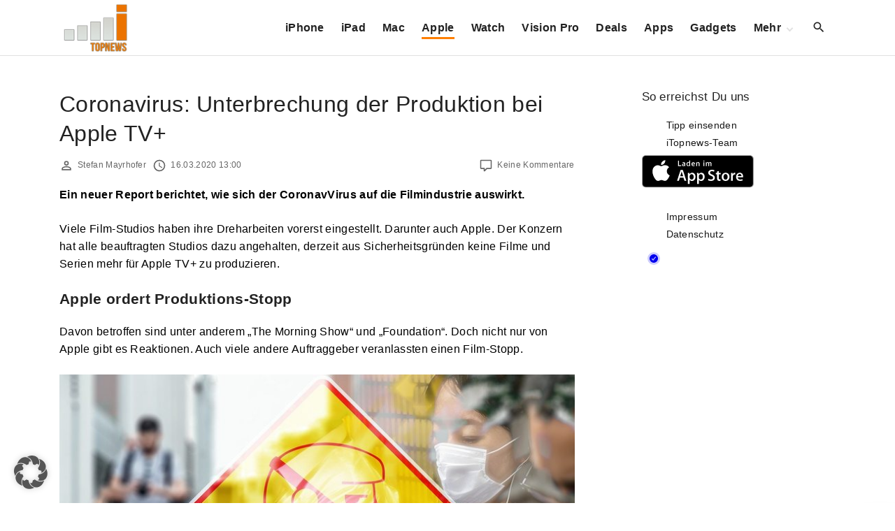

--- FILE ---
content_type: text/html; charset=UTF-8
request_url: https://www.itopnews.de/2020/03/coronavirus-unterbrechung-der-produktion-bei-apple-tv/
body_size: 18993
content:
<!doctype html>
<html lang="de" class="no-js-disabled">
<head>
	<meta charset="UTF-8"/>
	<meta name="viewport" content="width=device-width, initial-scale=1"/>
	<link rel="profile" href="https://gmpg.org/xfn/11"/>
	<title>Coronavirus: Unterbrechung der Produktion bei Apple TV+ &#8211; iTopnews.de</title>
<meta name='robots' content='max-image-preview:large' />
<!-- Google tag (gtag.js) consent mode dataLayer added by Site Kit -->
<script id="google_gtagjs-js-consent-mode-data-layer">
window.dataLayer = window.dataLayer || [];function gtag(){dataLayer.push(arguments);}
gtag('consent', 'default', {"ad_personalization":"denied","ad_storage":"denied","ad_user_data":"denied","analytics_storage":"denied","functionality_storage":"denied","security_storage":"denied","personalization_storage":"denied","region":["AT","BE","BG","CH","CY","CZ","DE","DK","EE","ES","FI","FR","GB","GR","HR","HU","IE","IS","IT","LI","LT","LU","LV","MT","NL","NO","PL","PT","RO","SE","SI","SK"],"wait_for_update":500});
window._googlesitekitConsentCategoryMap = {"statistics":["analytics_storage"],"marketing":["ad_storage","ad_user_data","ad_personalization"],"functional":["functionality_storage","security_storage"],"preferences":["personalization_storage"]};
window._googlesitekitConsents = {"ad_personalization":"denied","ad_storage":"denied","ad_user_data":"denied","analytics_storage":"denied","functionality_storage":"denied","security_storage":"denied","personalization_storage":"denied","region":["AT","BE","BG","CH","CY","CZ","DE","DK","EE","ES","FI","FR","GB","GR","HR","HU","IE","IS","IT","LI","LT","LU","LV","MT","NL","NO","PL","PT","RO","SE","SI","SK"],"wait_for_update":500};
</script>
<!-- End Google tag (gtag.js) consent mode dataLayer added by Site Kit -->
<link rel="alternate" type="application/rss+xml" title="iTopnews.de &raquo; Feed" href="https://www.itopnews.de/feed/" />
<link rel="alternate" type="application/rss+xml" title="iTopnews.de &raquo; Kommentar-Feed" href="https://www.itopnews.de/comments/feed/" />
<link rel="alternate" type="application/rss+xml" title="iTopnews.de &raquo; Coronavirus: Unterbrechung der Produktion bei Apple TV+-Kommentar-Feed" href="https://www.itopnews.de/2020/03/coronavirus-unterbrechung-der-produktion-bei-apple-tv/feed/" />
<link rel="alternate" title="oEmbed (JSON)" type="application/json+oembed" href="https://www.itopnews.de/wp-json/oembed/1.0/embed?url=https%3A%2F%2Fwww.itopnews.de%2F2020%2F03%2Fcoronavirus-unterbrechung-der-produktion-bei-apple-tv%2F" />
<link rel="alternate" title="oEmbed (XML)" type="text/xml+oembed" href="https://www.itopnews.de/wp-json/oembed/1.0/embed?url=https%3A%2F%2Fwww.itopnews.de%2F2020%2F03%2Fcoronavirus-unterbrechung-der-produktion-bei-apple-tv%2F&#038;format=xml" />
<style id='wp-img-auto-sizes-contain-inline-css'>
img:is([sizes=auto i],[sizes^="auto," i]){contain-intrinsic-size:3000px 1500px}
/*# sourceURL=wp-img-auto-sizes-contain-inline-css */
</style>
<link rel='stylesheet' id='foundation-icon-css' href='https://www.itopnews.de/wp-content/plugins/easy-foundation-shortcodes/styles/foundation-icons.css?ver=6.9' media='all' />
<style id='wp-emoji-styles-inline-css'>

	img.wp-smiley, img.emoji {
		display: inline !important;
		border: none !important;
		box-shadow: none !important;
		height: 1em !important;
		width: 1em !important;
		margin: 0 0.07em !important;
		vertical-align: -0.1em !important;
		background: none !important;
		padding: 0 !important;
	}
/*# sourceURL=wp-emoji-styles-inline-css */
</style>
<style id='font-awesome-svg-styles-default-inline-css'>
.svg-inline--fa {
  display: inline-block;
  height: 1em;
  overflow: visible;
  vertical-align: -.125em;
}
/*# sourceURL=font-awesome-svg-styles-default-inline-css */
</style>
<link rel='stylesheet' id='font-awesome-svg-styles-css' href='https://www.itopnews.de/wp-content/uploads/font-awesome/v6.7.2/css/svg-with-js.css' media='all' />
<style id='font-awesome-svg-styles-inline-css'>
   .wp-block-font-awesome-icon svg::before,
   .wp-rich-text-font-awesome-icon svg::before {content: unset;}
/*# sourceURL=font-awesome-svg-styles-inline-css */
</style>
<link rel='stylesheet' id='material-icons-local-css' href='https://www.itopnews.de/wp-content/plugins/material-icons-enqueue/material-icons/material-icons-local.css?ver=6.9' media='all' />
<link rel='stylesheet' id='ce_responsive-css' href='https://www.itopnews.de/wp-content/plugins/simple-embed-code/css/video-container.min.css?ver=2.5.1' media='all' />
<link rel='stylesheet' id='wpappbox-css' href='https://www.itopnews.de/wp-content/plugins/wp-appbox/css/styles2.css?ver=2.0.0' media='screen' />
<link rel='stylesheet' id='wp_review-style-css' href='https://www.itopnews.de/wp-content/plugins/wp-review-pro/assets/css/wp-review.css?ver=2.1.4' media='all' />
<link rel='stylesheet' id='exs-style-css' href='https://www.itopnews.de/wp-content/themes/exs/assets/css/min/main-nob-1200.css?ver=1.0.6' media='all' />
<link rel='stylesheet' id='exs-pagination-type-style-css' href='https://www.itopnews.de/wp-content/themes/exs/assets/css/min/pagination-type1.css?ver=1.0.6' media='all' />
<link rel='stylesheet' id='borlabs-cookie-custom-css' href='https://www.itopnews.de/wp-content/cache/borlabs-cookie/1/borlabs-cookie-1-de.css?ver=3.3.21.1-61' media='all' />
<link rel='stylesheet' id='exs-news-style-css' href='https://www.itopnews.de/wp-content/themes/exs-news/assets/css/min/main.css?ver=1.0.6' media='all' />
<link rel='stylesheet' id='owl-style-css' href='https://www.itopnews.de/wp-content/themes/exs-news/owl/owl.carousel.css?ver=1.0.6' media='all' />
<link data-borlabs-cookie-style-blocker-id="google-fonts" rel='stylesheet' id='exs-google-fonts-style-css' data-borlabs-font-blocker-href='//fonts.googleapis.com/css?family=Roboto%3A100%2C100italic%2C300%2C300italic%2Cregular%2Citalic%2C500%2C500italic%2C700%2C700italic%2C900%2C900italic&#038;ver=1.0.0' media='all' />
<style id='exs-google-fonts-style-inline-css'>
body,button,input,select,textarea{font-family:"Roboto",sans-serif}
/*# sourceURL=exs-google-fonts-style-inline-css */
</style>
<style id='exs-style-inline-inline-css'>
:root{--colorLight:#ffffff;--colorLightRGB:255,255,255;--colorFont:#000000;--colorFontMuted:#666666;--colorBackground:#f7f7f7;--colorBorder:#e1e1e1;--colorDark:#444444;--colorDarkMuted:#222222;--colorMain:#ff7f00;--colorMain2:#8a8dff;--colorMain3:#e678f5;--colorMain4:#7892f5;--btn-fs:.92em;--socialGap:1em;--wli-my:.5em;--sb-gap:6rem;--sideNavWidth:290px;--sideNavPX:20px;--mobileNavWidth:290px;--mobileNavPX:20px;--sfixWidth:320px;--sfixPX:30px;}body{font-weight:400;line-height:1.6em;}h1{font-weight:500;}h2{font-weight:500;}.top-nav a:hover{color:var(--colorMain);}.singular .entry-content a:not([class]){color:var(--colorMain);}.singular .entry-content a:not([class]):hover{color:var(--colorDarkMuted);}
/*# sourceURL=exs-style-inline-inline-css */
</style>
<script src="https://www.itopnews.de/wp-includes/js/jquery/jquery.min.js?ver=3.7.1" id="jquery-core-js"></script>
<script src="https://www.itopnews.de/wp-includes/js/jquery/jquery-migrate.min.js?ver=3.4.1" id="jquery-migrate-js"></script>
<script defer crossorigin="anonymous" src="https://kit.fontawesome.com/4b72353b9c.js" id="font-awesome-official-js"></script>
<script data-no-optimize="1" data-no-minify="1" data-cfasync="false" src="https://www.itopnews.de/wp-content/plugins/borlabs-cookie/assets/javascript/borlabs-cookie-tcf-stub.min.js?ver=3.3.21.1" id="borlabs-cookie-stub-js"></script>
<script data-no-optimize="1" data-no-minify="1" data-cfasync="false" src="https://www.itopnews.de/wp-content/cache/borlabs-cookie/1/borlabs-cookie-config-de.json.js?ver=3.3.21.1-88" id="borlabs-cookie-config-js"></script>

<!-- Google Tag (gtac.js) durch Site-Kit hinzugefügt -->
<!-- Von Site Kit hinzugefügtes Google-Analytics-Snippet -->
<script data-borlabs-cookie-script-blocker-id='google-analytics-four' type='text/template' data-borlabs-cookie-script-blocker-src="https://www.googletagmanager.com/gtag/js?id=G-F0XQH0802N" id="google_gtagjs-js"></script>
<script id="google_gtagjs-js-after">
window.dataLayer = window.dataLayer || [];function gtag(){dataLayer.push(arguments);}
gtag("set","linker",{"domains":["www.itopnews.de"]});
gtag("js", new Date());
gtag("set", "developer_id.dZTNiMT", true);
gtag("config", "G-F0XQH0802N", {"googlesitekit_post_author":"Stefan Mayrhofer","googlesitekit_post_date":"20200316"});
//# sourceURL=google_gtagjs-js-after
</script>
<link rel="https://api.w.org/" href="https://www.itopnews.de/wp-json/" /><link rel="alternate" title="JSON" type="application/json" href="https://www.itopnews.de/wp-json/wp/v2/posts/466283" /><link rel="EditURI" type="application/rsd+xml" title="RSD" href="https://www.itopnews.de/xmlrpc.php?rsd" />
<meta name="generator" content="WordPress 6.9" />
<link rel="canonical" href="https://www.itopnews.de/2020/03/coronavirus-unterbrechung-der-produktion-bei-apple-tv/" />
<link rel='shortlink' href='https://www.itopnews.de/?p=466283' />
<style type="text/css">.aawp .aawp-tb__row--highlight{background-color:#256aaf;}.aawp .aawp-tb__row--highlight{color:#256aaf;}.aawp .aawp-tb__row--highlight a{color:#256aaf;}</style><style type="text/css">		.aawp-product__description ul li {font-size:14px; font-color:#333333}
.aawp .aawp-product--list .aawp-product__teaser {    display: none;}
.aawp .aawp-product--list .aawp-product__image { background-repeat: no-repeat; background-size: contain;}		</style><meta name="generator" content="Site Kit by Google 1.167.0" /><!--[if IE 7]>
<link rel="stylesheet" href="https://www.itopnews.de/wp-content/plugins/wp-review-pro/assets/css/wp-review-ie7.css">
<![endif]-->

<!-- Durch Site Kit hinzugefügte Google AdSense Metatags -->
<meta name="google-adsense-platform-account" content="ca-host-pub-2644536267352236">
<meta name="google-adsense-platform-domain" content="sitekit.withgoogle.com">
<!-- Beende durch Site Kit hinzugefügte Google AdSense Metatags -->
<script data-no-optimize="1" data-no-minify="1" data-cfasync="false" data-borlabs-cookie-script-blocker-ignore>
if ('1' === '1' && ('0' === '1' || '1' === '1')) {
    window['gtag_enable_tcf_support'] = true;
}
window.dataLayer = window.dataLayer || [];
if (typeof gtag !== 'function') {
    function gtag() {
        dataLayer.push(arguments);
    }
}
gtag('set', 'developer_id.dYjRjMm', true);
if ('0' === '1' || '1' === '1') {
    if (window.BorlabsCookieGoogleConsentModeDefaultSet !== true) {
        let getCookieValue = function (name) {
            return document.cookie.match('(^|;)\\s*' + name + '\\s*=\\s*([^;]+)')?.pop() || '';
        };
        let cookieValue = getCookieValue('borlabs-cookie-gcs');
        let consentsFromCookie = {};
        if (cookieValue !== '') {
            consentsFromCookie = JSON.parse(decodeURIComponent(cookieValue));
        }
        let defaultValues = {
            'ad_storage': 'denied',
            'ad_user_data': 'denied',
            'ad_personalization': 'denied',
            'analytics_storage': 'denied',
            'functionality_storage': 'denied',
            'personalization_storage': 'denied',
            'security_storage': 'denied',
            'wait_for_update': 500,
        };
        gtag('consent', 'default', { ...defaultValues, ...consentsFromCookie });
    }
    window.BorlabsCookieGoogleConsentModeDefaultSet = true;
    let borlabsCookieConsentChangeHandler = function () {
        window.dataLayer = window.dataLayer || [];
        if (typeof gtag !== 'function') { function gtag(){dataLayer.push(arguments);} }

        let getCookieValue = function (name) {
            return document.cookie.match('(^|;)\\s*' + name + '\\s*=\\s*([^;]+)')?.pop() || '';
        };
        let cookieValue = getCookieValue('borlabs-cookie-gcs');
        let consentsFromCookie = {};
        if (cookieValue !== '') {
            consentsFromCookie = JSON.parse(decodeURIComponent(cookieValue));
        }

        consentsFromCookie.analytics_storage = BorlabsCookie.Consents.hasConsent('google-analytics-four') ? 'granted' : 'denied';

        BorlabsCookie.CookieLibrary.setCookie(
            'borlabs-cookie-gcs',
            JSON.stringify(consentsFromCookie),
            BorlabsCookie.Settings.automaticCookieDomainAndPath.value ? '' : BorlabsCookie.Settings.cookieDomain.value,
            BorlabsCookie.Settings.cookiePath.value,
            BorlabsCookie.Cookie.getPluginCookie().expires,
            BorlabsCookie.Settings.cookieSecure.value,
            BorlabsCookie.Settings.cookieSameSite.value
        );
    }
    document.addEventListener('borlabs-cookie-consent-saved', borlabsCookieConsentChangeHandler);
    document.addEventListener('borlabs-cookie-handle-unblock', borlabsCookieConsentChangeHandler);
}
if ('0' === '1') {
    document.addEventListener('borlabs-cookie-after-init', function () {
		window.BorlabsCookie.Unblock.unblockScriptBlockerId('google-analytics-four');
	});
}
</script>      <meta name="onesignal" content="wordpress-plugin"/>
            <script>

      window.OneSignalDeferred = window.OneSignalDeferred || [];

      OneSignalDeferred.push(function(OneSignal) {
        var oneSignal_options = {};
        window._oneSignalInitOptions = oneSignal_options;

        oneSignal_options['serviceWorkerParam'] = { scope: '/' };
oneSignal_options['serviceWorkerPath'] = 'OneSignalSDKWorker.js.php';

        OneSignal.Notifications.setDefaultUrl("https://www.itopnews.de");

        oneSignal_options['wordpress'] = true;
oneSignal_options['appId'] = '7b43aef4-e277-4bb4-bf9a-080de66b8a6f';
oneSignal_options['allowLocalhostAsSecureOrigin'] = true;
oneSignal_options['welcomeNotification'] = { };
oneSignal_options['welcomeNotification']['disable'] = true;
oneSignal_options['path'] = "https://www.itopnews.de/wp-content/plugins/onesignal-free-web-push-notifications/sdk_files/";
oneSignal_options['safari_web_id'] = "web.de.itopnews";
oneSignal_options['persistNotification'] = true;
oneSignal_options['promptOptions'] = { };
              OneSignal.init(window._oneSignalInitOptions);
              OneSignal.Slidedown.promptPush()      });

      function documentInitOneSignal() {
        var oneSignal_elements = document.getElementsByClassName("OneSignal-prompt");

        var oneSignalLinkClickHandler = function(event) { OneSignal.Notifications.requestPermission(); event.preventDefault(); };        for(var i = 0; i < oneSignal_elements.length; i++)
          oneSignal_elements[i].addEventListener('click', oneSignalLinkClickHandler, false);
      }

      if (document.readyState === 'complete') {
           documentInitOneSignal();
      }
      else {
           window.addEventListener("load", function(event){
               documentInitOneSignal();
          });
      }
    </script>

<!-- Von Site Kit hinzugefügtes Google-AdSense-Snippet -->
<script async src="https://pagead2.googlesyndication.com/pagead/js/adsbygoogle.js?client=ca-pub-0330165996101777&amp;host=ca-host-pub-2644536267352236" crossorigin="anonymous"></script>

<!-- Ende des von Site Kit hinzugefügten Google-AdSense-Snippets -->
<link rel="icon" href="https://www.itopnews.de/wp-content/uploads/2016/09/cropped-512x512bb-1-32x32.jpg" sizes="32x32" />
<link rel="icon" href="https://www.itopnews.de/wp-content/uploads/2016/09/cropped-512x512bb-1-192x192.jpg" sizes="192x192" />
<link rel="apple-touch-icon" href="https://www.itopnews.de/wp-content/uploads/2016/09/cropped-512x512bb-1-180x180.jpg" />
<meta name="msapplication-TileImage" content="https://www.itopnews.de/wp-content/uploads/2016/09/cropped-512x512bb-1-270x270.jpg" />
		<style id="wp-custom-css">
			/* 
 * 	Core Owl Carousel CSS File
 *	v1.3.3
 */

/* clearfix */
.owl-carousel .owl-wrapper:after {
	content: ".";
	display: block;
	clear: both;
	visibility: hidden;
	line-height: 0;
	height: 0;
}
/* display none until init */
.owl-carousel{
	display: none;
	position: relative;
	width: 100%;
	-ms-touch-action: pan-y;
}
.owl-carousel .owl-wrapper{
	display: none;
	position: relative;
	-webkit-transform: translate3d(0px, 0px, 0px);
}
.owl-carousel .owl-wrapper-outer{
	overflow: hidden;
	position: relative;
	width: 100%;
}
.owl-carousel .owl-wrapper-outer.autoHeight{
	-webkit-transition: height 500ms ease-in-out;
	-moz-transition: height 500ms ease-in-out;
	-ms-transition: height 500ms ease-in-out;
	-o-transition: height 500ms ease-in-out;
	transition: height 500ms ease-in-out;
}
	
.owl-carousel .owl-item{
	float: left;
}
.owl-controls .owl-page,
.owl-controls .owl-buttons div{
	cursor: pointer;
}
.owl-controls {
	-webkit-user-select: none;
	-khtml-user-select: none;
	-moz-user-select: none;
	-ms-user-select: none;
	user-select: none;
	-webkit-tap-highlight-color: rgba(0, 0, 0, 0);
	
}

/* mouse grab icon */
.grabbing { 
    cursor:url(/images/grabbing.png) 8 8, move;
}

/* fix */
.owl-carousel  .owl-wrapper,
.owl-carousel  .owl-item{
	-webkit-backface-visibility: hidden;
	-moz-backface-visibility:    hidden;
	-ms-backface-visibility:     hidden;
  -webkit-transform: translate3d(0,0,0);
  -moz-transform: translate3d(0,0,0);
  -ms-transform: translate3d(0,0,0);
}

/*
* 	Owl Carousel Owl Demo Theme 
*	v1.3.3
*/

.owl-theme .owl-controls{
	text-align: center;
}

/* Styling Next and Prev buttons */

.owl-theme .owl-controls .owl-buttons div{
	color: #FFF;
	display: inline-block;
	zoom: 1;
	*display: inline;/*IE7 life-saver */
	margin: 5px;
	padding: 3px 10px;
	font-size: 12px;
	-webkit-border-radius: 30px;
	-moz-border-radius: 30px;
	border-radius: 30px;
	background: #869791;
	filter: Alpha(Opacity=50);/*IE7 fix*/
	opacity: 0.5;
}
/* Clickable class fix problem with hover on touch devices */
/* Use it for non-touch hover action */
.owl-theme .owl-controls.clickable .owl-buttons div:hover{
	filter: Alpha(Opacity=100);/*IE7 fix*/
	opacity: 1;
	text-decoration: none;
}

/* Styling Pagination*/

.owl-theme .owl-controls .owl-page{
	display: inline-block;
	zoom: 1;
	*display: inline;/*IE7 life-saver */
}
.owl-theme .owl-controls .owl-page span{
	display: block;
	width: 12px;
	height: 12px;
	margin: 5px 7px;
	filter: Alpha(Opacity=50);/*IE7 fix*/
	opacity: 0.5;
	-webkit-border-radius: 20px;
	-moz-border-radius: 20px;
	border-radius: 20px;
	background: #869791;
}

.owl-theme .owl-controls .owl-page.active span,
.owl-theme .owl-controls.clickable .owl-page:hover span{
	filter: Alpha(Opacity=100);/*IE7 fix*/
	opacity: 1;
}

/* If PaginationNumbers is true */

.owl-theme .owl-controls .owl-page span.owl-numbers{
	height: auto;
	width: auto;
	color: #FFF;
	padding: 2px 10px;
	font-size: 12px;
	-webkit-border-radius: 30px;
	-moz-border-radius: 30px;
	border-radius: 30px;
}

/* preloading images */
.owl-item.loading{
	min-height: 150px;
	background: url(AjaxLoader.gif) no-repeat center center
}


.appcontainer .appbutton {
  height: 60px !important;
  float: right !important;
  margin: 10px !important;
}

.ot-slider .ot-slider-layer strong {
	font-family: 'Montserrat', sans-serif;

    font-size: 1.9em;
    font-weight: 500;
    line-height: 100%;
    -moz-transition: all 0.2s;
    -webkit-transition: all 0.2s;
    -o-transition: all 0.2s;

}


.ot-slider {
	display: block;
	padding-bottom: 0px;
	position: relative;
	background: #fff;
	z-index: 20;
}

.ot-slider:after {
	display: block;
	clear: both;
	content: '';
}

.ot-slider .ot-slide {
	display: block;
	position: relative;
}

.ot-slider .ot-slider-layer {
	display: block;
	position: relative;
	float: left;
	overflow: hidden;
}

.ot-slider .ot-slider-layer img {
	max-width: 100%;
	height: auto;
	opacity:0.95
}

.ot-slider .ot-slider-layer a {
	color: #fff!important;
    text-shadow: 0px 0px 4px rgb(0 0 0 / 90%);
}

.ot-slider .ot-slider-layer a:before {
	display: block;
	position: absolute;
	content: '';
	left: 0px;
	top: 0px;
	width: 100%;
	height: 100%;
	background: rgba(0,0,0,0);
	background-size:  100% 100%;
	opacity: 0.5;
	-moz-transition: all 0.2s;
	-webkit-transition: all 0.2s;
	-o-transition: all 0.2s;
}

.ot-slider .ot-slider-layer a:hover:before {
	opacity: 0.9;
	background: rgba(0,0,0,0.2);
	background-size:  100% 100%;
}

.ot-slider .ot-slider-layer strong {
	display: block;
	position: absolute;
	z-index: 5;
	bottom: 30px;
	left: 30px;
	right: 30px;
	font-size: 1.9em;
	font-weight: 600;
	letter-spacing: 0px;
	line-height: 120%;
	-moz-transition: all 0.2s;
	-webkit-transition: all 0.2s;
	-o-transition: all 0.2s;
}

.ot-slider .ot-slider-layer a:hover strong {
	bottom: 35px;
}

.ot-slider .ot-slider-layer strong i {
	font-style: normal;
	display: block;
	position: absolute;
	bottom: 100%;
	padding: 5px 10px;
	letter-spacing: 0px;
	font-size: 0.5em;
	background: #232323;
	text-shadow: none!important;
	margin-bottom: 10px;
	line-height: 120%;
}

.ot-slider .ot-slider-layer.first {
	width: 43.36%;
	margin-right: 0.84%;
}

.ot-slider .ot-slider-layer.second {
	width: 20.79%;
	margin-right: 0.84%;
}

.ot-slider .ot-slider-layer.second a strong {
	font-size: 1.3em;
}

.ot-slider .ot-slider-layer.third {
	margin-bottom: 0.7%;
}

.ot-slider .ot-slider-layer.fourth,
.ot-slider .ot-slider-layer.third {
	width: 34.126%;
}

.ot-slider .ot-slider-layer.fourth a strong,
.ot-slider .ot-slider-layer.third a strong {
	font-size: 1.32em;
}


.owl-theme .owl-controls .owl-buttons div {
  padding: 5px 9px;
}
 
.owl-theme .owl-buttons i{
  margin-top: 2px;
}
 

 
.owl-theme .owl-controls .owl-nav div {
  position: absolute;
  background: #212121;
  padding: 26px 10px;
  cursor: pointer;
  opacity: 0.3;
  filter: progid:DXImageTransform.Microsoft.Alpha(Opacity=0);
  -webkit-transition: all 0.2s ease-in-out;
  -moz-transition: all 0.2s ease-in-out;
  -ms-transition: all 0.2s ease-in-out;
  -o-transition: all 0.2s ease-in-out;
  transition: all 0.2s ease-in-out;
  z-index: 99;
  top: 40%; 
  

}
 
.owl-theme .owl-controls .owl-nav .owl-prev{
   left: 0px;
   font-size: 1.5em;
  color: #fff;
} 
.owl-theme .owl-controls .owl-nav .owl-next{
  right: 0px;
  font-size: 1.5em;
  color: #fff;
 
}
.owl-theme .owl-controls .owl-nav div {
z-index:auto;
}
@media only screen and (max-width: 800px) {

	.ot-slider {
		font-size: 0.8em;
	}
}
@media only screen and (max-width: 600px) {
	.ot-slider.owl-carousel {
		display: none!important;
	}
	.sidebar-home-before-columns, .sidebar-home-before-content {
		display: none!important;
	}
}

.ot-slider {
	z-index: auto;
}

.flex-video {
    position: relative;
    padding-bottom: 56.25%;
    padding-top: 0;
    height: 0;
    overflow: hidden;
}

.flex-video iframe,
.flex-video object,
.flex-video embed {
    position: absolute;
    top: 0;
    left: 0;
    width: 100%;
    height: 100%;
}

.entry-footer {
	font-size: 12px;
}

 h2:first-child:not([class*=mt-])  {
    margin-top: -6px;
}

.aawp .aawp-product--widget-small {
	background:none;
}

.aawp .aawp-product--list, .aawp .aawp-product--widget-vertical {
		background:none;
}

#comments {
	background-color:none;
	padding:0;
}

.related-posts, #comments {
	background-color:none;
	padding:0;
}
		</style>
		<style id='global-styles-inline-css'>
:root{--wp--preset--aspect-ratio--square: 1;--wp--preset--aspect-ratio--4-3: 4/3;--wp--preset--aspect-ratio--3-4: 3/4;--wp--preset--aspect-ratio--3-2: 3/2;--wp--preset--aspect-ratio--2-3: 2/3;--wp--preset--aspect-ratio--16-9: 16/9;--wp--preset--aspect-ratio--9-16: 9/16;--wp--preset--color--black: #000000;--wp--preset--color--cyan-bluish-gray: #abb8c3;--wp--preset--color--white: #ffffff;--wp--preset--color--pale-pink: #f78da7;--wp--preset--color--vivid-red: #cf2e2e;--wp--preset--color--luminous-vivid-orange: #ff6900;--wp--preset--color--luminous-vivid-amber: #fcb900;--wp--preset--color--light-green-cyan: #7bdcb5;--wp--preset--color--vivid-green-cyan: #00d084;--wp--preset--color--pale-cyan-blue: #8ed1fc;--wp--preset--color--vivid-cyan-blue: #0693e3;--wp--preset--color--vivid-purple: #9b51e0;--wp--preset--color--light: var(--colorLight);--wp--preset--color--font: var(--colorFont);--wp--preset--color--font-muted: var(--colorFontMuted);--wp--preset--color--background: var(--colorBackground);--wp--preset--color--border: var(--colorBorder);--wp--preset--color--dark: var(--colorDark);--wp--preset--color--dark-muted: var(--colorDarkMuted);--wp--preset--color--main: var(--colorMain);--wp--preset--color--main-2: var(--colorMain2);--wp--preset--color--main-3: var(--colorMain3);--wp--preset--color--main-4: var(--colorMain4);--wp--preset--gradient--vivid-cyan-blue-to-vivid-purple: linear-gradient(135deg,rgb(6,147,227) 0%,rgb(155,81,224) 100%);--wp--preset--gradient--light-green-cyan-to-vivid-green-cyan: linear-gradient(135deg,rgb(122,220,180) 0%,rgb(0,208,130) 100%);--wp--preset--gradient--luminous-vivid-amber-to-luminous-vivid-orange: linear-gradient(135deg,rgb(252,185,0) 0%,rgb(255,105,0) 100%);--wp--preset--gradient--luminous-vivid-orange-to-vivid-red: linear-gradient(135deg,rgb(255,105,0) 0%,rgb(207,46,46) 100%);--wp--preset--gradient--very-light-gray-to-cyan-bluish-gray: linear-gradient(135deg,rgb(238,238,238) 0%,rgb(169,184,195) 100%);--wp--preset--gradient--cool-to-warm-spectrum: linear-gradient(135deg,rgb(74,234,220) 0%,rgb(151,120,209) 20%,rgb(207,42,186) 40%,rgb(238,44,130) 60%,rgb(251,105,98) 80%,rgb(254,248,76) 100%);--wp--preset--gradient--blush-light-purple: linear-gradient(135deg,rgb(255,206,236) 0%,rgb(152,150,240) 100%);--wp--preset--gradient--blush-bordeaux: linear-gradient(135deg,rgb(254,205,165) 0%,rgb(254,45,45) 50%,rgb(107,0,62) 100%);--wp--preset--gradient--luminous-dusk: linear-gradient(135deg,rgb(255,203,112) 0%,rgb(199,81,192) 50%,rgb(65,88,208) 100%);--wp--preset--gradient--pale-ocean: linear-gradient(135deg,rgb(255,245,203) 0%,rgb(182,227,212) 50%,rgb(51,167,181) 100%);--wp--preset--gradient--electric-grass: linear-gradient(135deg,rgb(202,248,128) 0%,rgb(113,206,126) 100%);--wp--preset--gradient--midnight: linear-gradient(135deg,rgb(2,3,129) 0%,rgb(40,116,252) 100%);--wp--preset--font-size--small: 13px;--wp--preset--font-size--medium: 20px;--wp--preset--font-size--large: 36px;--wp--preset--font-size--x-large: 42px;--wp--preset--font-size--normal: 18px;--wp--preset--font-size--huge: 1.65em;--wp--preset--font-size--xl: calc(1em + 1.5vmin);--wp--preset--font-size--xxl: calc(2em + 2vmin);--wp--preset--font-size--xxxl: calc(2.25em + 5vmin);--wp--preset--font-size--xxxxl: calc(2.25em + 7vmin);--wp--preset--spacing--20: 0.44rem;--wp--preset--spacing--30: 0.67rem;--wp--preset--spacing--40: 1rem;--wp--preset--spacing--50: 1.5rem;--wp--preset--spacing--60: 2.25rem;--wp--preset--spacing--70: 3.38rem;--wp--preset--spacing--80: 5.06rem;--wp--preset--shadow--natural: 6px 6px 9px rgba(0, 0, 0, 0.2);--wp--preset--shadow--deep: 12px 12px 50px rgba(0, 0, 0, 0.4);--wp--preset--shadow--sharp: 6px 6px 0px rgba(0, 0, 0, 0.2);--wp--preset--shadow--outlined: 6px 6px 0px -3px rgb(255, 255, 255), 6px 6px rgb(0, 0, 0);--wp--preset--shadow--crisp: 6px 6px 0px rgb(0, 0, 0);}:root { --wp--style--global--content-size: 1140px;--wp--style--global--wide-size: 1250px; }:where(body) { margin: 0; }.wp-site-blocks > .alignleft { float: left; margin-right: 2em; }.wp-site-blocks > .alignright { float: right; margin-left: 2em; }.wp-site-blocks > .aligncenter { justify-content: center; margin-left: auto; margin-right: auto; }:where(.is-layout-flex){gap: 0.5em;}:where(.is-layout-grid){gap: 0.5em;}.is-layout-flow > .alignleft{float: left;margin-inline-start: 0;margin-inline-end: 2em;}.is-layout-flow > .alignright{float: right;margin-inline-start: 2em;margin-inline-end: 0;}.is-layout-flow > .aligncenter{margin-left: auto !important;margin-right: auto !important;}.is-layout-constrained > .alignleft{float: left;margin-inline-start: 0;margin-inline-end: 2em;}.is-layout-constrained > .alignright{float: right;margin-inline-start: 2em;margin-inline-end: 0;}.is-layout-constrained > .aligncenter{margin-left: auto !important;margin-right: auto !important;}.is-layout-constrained > :where(:not(.alignleft):not(.alignright):not(.alignfull)){max-width: var(--wp--style--global--content-size);margin-left: auto !important;margin-right: auto !important;}.is-layout-constrained > .alignwide{max-width: var(--wp--style--global--wide-size);}body .is-layout-flex{display: flex;}.is-layout-flex{flex-wrap: wrap;align-items: center;}.is-layout-flex > :is(*, div){margin: 0;}body .is-layout-grid{display: grid;}.is-layout-grid > :is(*, div){margin: 0;}body{padding-top: 0px;padding-right: 0px;padding-bottom: 0px;padding-left: 0px;}:root :where(.wp-element-button, .wp-block-button__link){background-color: #32373c;border-width: 0;color: #fff;font-family: inherit;font-size: inherit;font-style: inherit;font-weight: inherit;letter-spacing: inherit;line-height: inherit;padding-top: calc(0.667em + 2px);padding-right: calc(1.333em + 2px);padding-bottom: calc(0.667em + 2px);padding-left: calc(1.333em + 2px);text-decoration: none;text-transform: inherit;}.has-black-color{color: var(--wp--preset--color--black) !important;}.has-cyan-bluish-gray-color{color: var(--wp--preset--color--cyan-bluish-gray) !important;}.has-white-color{color: var(--wp--preset--color--white) !important;}.has-pale-pink-color{color: var(--wp--preset--color--pale-pink) !important;}.has-vivid-red-color{color: var(--wp--preset--color--vivid-red) !important;}.has-luminous-vivid-orange-color{color: var(--wp--preset--color--luminous-vivid-orange) !important;}.has-luminous-vivid-amber-color{color: var(--wp--preset--color--luminous-vivid-amber) !important;}.has-light-green-cyan-color{color: var(--wp--preset--color--light-green-cyan) !important;}.has-vivid-green-cyan-color{color: var(--wp--preset--color--vivid-green-cyan) !important;}.has-pale-cyan-blue-color{color: var(--wp--preset--color--pale-cyan-blue) !important;}.has-vivid-cyan-blue-color{color: var(--wp--preset--color--vivid-cyan-blue) !important;}.has-vivid-purple-color{color: var(--wp--preset--color--vivid-purple) !important;}.has-light-color{color: var(--wp--preset--color--light) !important;}.has-font-color{color: var(--wp--preset--color--font) !important;}.has-font-muted-color{color: var(--wp--preset--color--font-muted) !important;}.has-background-color{color: var(--wp--preset--color--background) !important;}.has-border-color{color: var(--wp--preset--color--border) !important;}.has-dark-color{color: var(--wp--preset--color--dark) !important;}.has-dark-muted-color{color: var(--wp--preset--color--dark-muted) !important;}.has-main-color{color: var(--wp--preset--color--main) !important;}.has-main-2-color{color: var(--wp--preset--color--main-2) !important;}.has-main-3-color{color: var(--wp--preset--color--main-3) !important;}.has-main-4-color{color: var(--wp--preset--color--main-4) !important;}.has-black-background-color{background-color: var(--wp--preset--color--black) !important;}.has-cyan-bluish-gray-background-color{background-color: var(--wp--preset--color--cyan-bluish-gray) !important;}.has-white-background-color{background-color: var(--wp--preset--color--white) !important;}.has-pale-pink-background-color{background-color: var(--wp--preset--color--pale-pink) !important;}.has-vivid-red-background-color{background-color: var(--wp--preset--color--vivid-red) !important;}.has-luminous-vivid-orange-background-color{background-color: var(--wp--preset--color--luminous-vivid-orange) !important;}.has-luminous-vivid-amber-background-color{background-color: var(--wp--preset--color--luminous-vivid-amber) !important;}.has-light-green-cyan-background-color{background-color: var(--wp--preset--color--light-green-cyan) !important;}.has-vivid-green-cyan-background-color{background-color: var(--wp--preset--color--vivid-green-cyan) !important;}.has-pale-cyan-blue-background-color{background-color: var(--wp--preset--color--pale-cyan-blue) !important;}.has-vivid-cyan-blue-background-color{background-color: var(--wp--preset--color--vivid-cyan-blue) !important;}.has-vivid-purple-background-color{background-color: var(--wp--preset--color--vivid-purple) !important;}.has-light-background-color{background-color: var(--wp--preset--color--light) !important;}.has-font-background-color{background-color: var(--wp--preset--color--font) !important;}.has-font-muted-background-color{background-color: var(--wp--preset--color--font-muted) !important;}.has-background-background-color{background-color: var(--wp--preset--color--background) !important;}.has-border-background-color{background-color: var(--wp--preset--color--border) !important;}.has-dark-background-color{background-color: var(--wp--preset--color--dark) !important;}.has-dark-muted-background-color{background-color: var(--wp--preset--color--dark-muted) !important;}.has-main-background-color{background-color: var(--wp--preset--color--main) !important;}.has-main-2-background-color{background-color: var(--wp--preset--color--main-2) !important;}.has-main-3-background-color{background-color: var(--wp--preset--color--main-3) !important;}.has-main-4-background-color{background-color: var(--wp--preset--color--main-4) !important;}.has-black-border-color{border-color: var(--wp--preset--color--black) !important;}.has-cyan-bluish-gray-border-color{border-color: var(--wp--preset--color--cyan-bluish-gray) !important;}.has-white-border-color{border-color: var(--wp--preset--color--white) !important;}.has-pale-pink-border-color{border-color: var(--wp--preset--color--pale-pink) !important;}.has-vivid-red-border-color{border-color: var(--wp--preset--color--vivid-red) !important;}.has-luminous-vivid-orange-border-color{border-color: var(--wp--preset--color--luminous-vivid-orange) !important;}.has-luminous-vivid-amber-border-color{border-color: var(--wp--preset--color--luminous-vivid-amber) !important;}.has-light-green-cyan-border-color{border-color: var(--wp--preset--color--light-green-cyan) !important;}.has-vivid-green-cyan-border-color{border-color: var(--wp--preset--color--vivid-green-cyan) !important;}.has-pale-cyan-blue-border-color{border-color: var(--wp--preset--color--pale-cyan-blue) !important;}.has-vivid-cyan-blue-border-color{border-color: var(--wp--preset--color--vivid-cyan-blue) !important;}.has-vivid-purple-border-color{border-color: var(--wp--preset--color--vivid-purple) !important;}.has-light-border-color{border-color: var(--wp--preset--color--light) !important;}.has-font-border-color{border-color: var(--wp--preset--color--font) !important;}.has-font-muted-border-color{border-color: var(--wp--preset--color--font-muted) !important;}.has-background-border-color{border-color: var(--wp--preset--color--background) !important;}.has-border-border-color{border-color: var(--wp--preset--color--border) !important;}.has-dark-border-color{border-color: var(--wp--preset--color--dark) !important;}.has-dark-muted-border-color{border-color: var(--wp--preset--color--dark-muted) !important;}.has-main-border-color{border-color: var(--wp--preset--color--main) !important;}.has-main-2-border-color{border-color: var(--wp--preset--color--main-2) !important;}.has-main-3-border-color{border-color: var(--wp--preset--color--main-3) !important;}.has-main-4-border-color{border-color: var(--wp--preset--color--main-4) !important;}.has-vivid-cyan-blue-to-vivid-purple-gradient-background{background: var(--wp--preset--gradient--vivid-cyan-blue-to-vivid-purple) !important;}.has-light-green-cyan-to-vivid-green-cyan-gradient-background{background: var(--wp--preset--gradient--light-green-cyan-to-vivid-green-cyan) !important;}.has-luminous-vivid-amber-to-luminous-vivid-orange-gradient-background{background: var(--wp--preset--gradient--luminous-vivid-amber-to-luminous-vivid-orange) !important;}.has-luminous-vivid-orange-to-vivid-red-gradient-background{background: var(--wp--preset--gradient--luminous-vivid-orange-to-vivid-red) !important;}.has-very-light-gray-to-cyan-bluish-gray-gradient-background{background: var(--wp--preset--gradient--very-light-gray-to-cyan-bluish-gray) !important;}.has-cool-to-warm-spectrum-gradient-background{background: var(--wp--preset--gradient--cool-to-warm-spectrum) !important;}.has-blush-light-purple-gradient-background{background: var(--wp--preset--gradient--blush-light-purple) !important;}.has-blush-bordeaux-gradient-background{background: var(--wp--preset--gradient--blush-bordeaux) !important;}.has-luminous-dusk-gradient-background{background: var(--wp--preset--gradient--luminous-dusk) !important;}.has-pale-ocean-gradient-background{background: var(--wp--preset--gradient--pale-ocean) !important;}.has-electric-grass-gradient-background{background: var(--wp--preset--gradient--electric-grass) !important;}.has-midnight-gradient-background{background: var(--wp--preset--gradient--midnight) !important;}.has-small-font-size{font-size: var(--wp--preset--font-size--small) !important;}.has-medium-font-size{font-size: var(--wp--preset--font-size--medium) !important;}.has-large-font-size{font-size: var(--wp--preset--font-size--large) !important;}.has-x-large-font-size{font-size: var(--wp--preset--font-size--x-large) !important;}.has-normal-font-size{font-size: var(--wp--preset--font-size--normal) !important;}.has-huge-font-size{font-size: var(--wp--preset--font-size--huge) !important;}.has-xl-font-size{font-size: var(--wp--preset--font-size--xl) !important;}.has-xxl-font-size{font-size: var(--wp--preset--font-size--xxl) !important;}.has-xxxl-font-size{font-size: var(--wp--preset--font-size--xxxl) !important;}.has-xxxxl-font-size{font-size: var(--wp--preset--font-size--xxxxl) !important;}
/*# sourceURL=global-styles-inline-css */
</style>
<link rel='stylesheet' id='aawp-css' href='https://www.itopnews.de/wp-content/plugins/aawp/assets/dist/css/main.css?ver=4.3.1' media='all' />
</head>
<body id="body" class="wp-singular post-template-default single single-post postid-466283 single-format-standard wp-custom-logo wp-embed-responsive wp-theme-exs wp-child-theme-exs-news aawp-custom do-etfw singular with-sidebar header-sticky menu-bold thumbnail-fullwidth title-hidden" itemtype="https://schema.org/Blog" itemscope="itemscope" data-nonce="f76808faef" data-ajax="https://www.itopnews.de/wp-admin/admin-ajax.php"
	>
<a id="skip_link" class="screen-reader-text skip-link" href="#main">Skip to content</a>
<div id="box" class="box-normal">
	<div id="top-wrap" class="container-1140"><div id="header-affix-wrap" class="header-wrap l  ">
		<header id="header"
	        data-bg="l"
			class="header header-1 l  menu-right always-sticky    has-menu ">
						<div class="container">
			<a class="logo logo-left with-image   " href="https://www.itopnews.de/" rel="home" itemprop="url">
	<img width="106" height="80" src="https://www.itopnews.de/wp-content/uploads/2022/04/cropped-cropped-201504_10_iTN-Logo801.png" class="attachment-full size-full" alt="iTopnews.de" loading="eager" decoding="async" /></a><!-- .logo -->
			<div id="logo-align"></div>
			<div id="overlay"
	></div>				<nav id="nav_top" class="top-nav" aria-label="Top Menu">
					<ul id="menu-itopnews" class="top-menu menu-many-items"><li id="menu-item-31771" class="menu-item menu-item-type-taxonomy menu-item-object-category menu-item-31771"><a href="https://www.itopnews.de/category/iphone/" data-hover="iPhone"><span class="nav-menu-item-inside" data-hover="iPhone">iPhone</span></a></li>
<li id="menu-item-31770" class="menu-item menu-item-type-taxonomy menu-item-object-category menu-item-31770"><a href="https://www.itopnews.de/category/ipad/" data-hover="iPad"><span class="nav-menu-item-inside" data-hover="iPad">iPad</span></a></li>
<li id="menu-item-86267" class="menu-item menu-item-type-taxonomy menu-item-object-category menu-item-86267"><a href="https://www.itopnews.de/category/mac/" data-hover="Mac"><span class="nav-menu-item-inside" data-hover="Mac">Mac</span></a></li>
<li id="menu-item-31767" class="menu-item menu-item-type-taxonomy menu-item-object-category current-post-ancestor current-menu-parent current-post-parent menu-item-31767"><a href="https://www.itopnews.de/category/apple/" data-hover="Apple"><span class="nav-menu-item-inside" data-hover="Apple">Apple</span></a></li>
<li id="menu-item-232269" class="menu-item menu-item-type-taxonomy menu-item-object-category menu-item-232269"><a href="https://www.itopnews.de/category/apple-watch/" data-hover="Watch"><span class="nav-menu-item-inside" data-hover="Watch">Watch</span></a></li>
<li id="menu-item-576753" class="menu-item menu-item-type-taxonomy menu-item-object-category menu-item-576753"><a href="https://www.itopnews.de/category/vision-pro/" data-hover="Vision Pro"><span class="nav-menu-item-inside" data-hover="Vision Pro">Vision Pro</span></a></li>
<li id="menu-item-32065" class="menu-item menu-item-type-taxonomy menu-item-object-category menu-item-32065"><a href="https://www.itopnews.de/category/deals/" data-hover="Deals"><span class="nav-menu-item-inside" data-hover="Deals">Deals</span></a></li>
<li id="menu-item-31768" class="menu-item menu-item-type-taxonomy menu-item-object-category menu-item-31768"><a href="https://www.itopnews.de/category/apps/" data-hover="Apps"><span class="nav-menu-item-inside" data-hover="Apps">Apps</span></a></li>
<li id="menu-item-86265" class="menu-item menu-item-type-taxonomy menu-item-object-category menu-item-86265"><a href="https://www.itopnews.de/category/gadgets/" data-hover="Gadgets"><span class="nav-menu-item-inside" data-hover="Gadgets">Gadgets</span></a></li>
<li id="menu-item-525839" class="menu-item menu-item-type-custom menu-item-object-custom menu-item-has-children menu-item-525839"><a href="#" data-hover="Mehr"><span class="nav-menu-item-inside" data-hover="Mehr">Mehr</span></a>
<ul class="sub-menu">
	<li id="menu-item-297054" class="menu-item menu-item-type-taxonomy menu-item-object-category menu-item-297054"><a href="https://www.itopnews.de/category/apple-tv/" data-hover="Apple TV"><span class="nav-menu-item-inside" data-hover="Apple TV">Apple TV</span></a></li>
	<li id="menu-item-238417" class="menu-item menu-item-type-taxonomy menu-item-object-category menu-item-238417"><a href="https://www.itopnews.de/category/i-mal-1/" data-hover="i-mal-1"><span class="nav-menu-item-inside" data-hover="i-mal-1">i-mal-1</span></a></li>
	<li id="menu-item-31766" class="menu-item menu-item-type-taxonomy menu-item-object-category menu-item-31766"><a href="https://www.itopnews.de/category/alles-ausser-apple/" data-hover="Alles außer i"><span class="nav-menu-item-inside" data-hover="Alles außer i">Alles außer i</span></a></li>
</ul>
</li>
</ul>							<button id="nav_close" class="nav-btn active"
									aria-controls="nav_top"
									aria-expanded="true"
									aria-label="Top Menu Close"
																>
								<span></span>
							</button>
										</nav><!-- .top-nav -->
						<div class="header-search ">
			<button id="search_toggle"
					aria-controls="search_dropdown"
					aria-expanded="false"
					aria-label="Search Dropdown Toggler"
								>
				<span class="svg-icon icon-magnify"><svg xmlns="http://www.w3.org/2000/svg" xmlns:xlink="http://www.w3.org/1999/xlink" version="1.1" width="24" height="24" viewBox="0 0 24 24">
	<path
		d="M9.5,3A6.5,6.5 0 0,1 16,9.5C16,11.11 15.41,12.59 14.44,13.73L14.71,14H15.5L20.5,19L19,20.5L14,15.5V14.71L13.73,14.44C12.59,15.41 11.11,16 9.5,16A6.5,6.5 0 0,1 3,9.5A6.5,6.5 0 0,1 9.5,3M9.5,5C7,5 5,7 5,9.5C5,12 7,14 9.5,14C12,14 14,12 14,9.5C14,7 12,5 9.5,5Z"/>
</svg>
</span>			</button>
		</div><!-- .header-search -->
						<button id="nav_toggle" class="nav-btn"
						aria-controls="nav_top"
						aria-expanded="false"
						aria-label="Top Menu Toggler"
										>
					<span></span>
				</button>
					</div><!-- .container -->
					<hr class="section-hr">
				</header><!-- #header -->
	</div><!-- #header-affix-wrap-->
</div><!-- #top-wrap-->	<div id="main" class="main sidebar-25 sidebar-gap-6 container-1140">
		<div class="container pt-3 pb-3">
						<div id="columns" class="main-columns">
				<main id="col" class="column-main ">
								<div id="layout" class="layout-no-image">
					<article id="post-466283" class="post-466283 post type-post status-publish format-standard has-post-thumbnail hentry category-apple tag-apple-tv tag-corona tag-netflix" itemtype="https://schema.org/Article" itemscope="itemscope">
		<div class="item-content">
							<header class="entry-header">
					<h1 class="entry-title" itemprop="headline"><span>Coronavirus: Unterbrechung der Produktion bei Apple TV+</span></h1>				</header>
				
			<footer
				class="entry-footer entry-footer-top ">			<span class="entry-author-wrap icon-inline ">
			<span class="svg-icon icon-account-outline"><svg xmlns="http://www.w3.org/2000/svg" xmlns:xlink="http://www.w3.org/1999/xlink" version="1.1" width="24" height="24" viewBox="0 0 24 24">
	<path
		d="M12,4A4,4 0 0,1 16,8A4,4 0 0,1 12,12A4,4 0 0,1 8,8A4,4 0 0,1 12,4M12,6A2,2 0 0,0 10,8A2,2 0 0,0 12,10A2,2 0 0,0 14,8A2,2 0 0,0 12,6M12,13C14.67,13 20,14.33 20,17V20H4V17C4,14.33 9.33,13 12,13M12,14.9C9.03,14.9 5.9,16.36 5.9,17V18.1H18.1V17C18.1,16.36 14.97,14.9 12,14.9Z"/>
</svg>
</span>				<span class="vcard author" itemtype="https://schema.org/Person" itemscope="itemscope" itemprop="author">
				<a href="https://www.itopnews.de/author/stefan/" title="Beiträge von Stefan Mayrhofer" rel="author" itemprop="url"><span itemprop="name">Stefan Mayrhofer</span></a>				</span><!-- .author -->
			</span><!--.entry-author-wrap-->
						<span class="entry-date-wrap icon-inline ">
			<span class="svg-icon icon-clock-outline"><svg xmlns="http://www.w3.org/2000/svg" xmlns:xlink="http://www.w3.org/1999/xlink" version="1.1" width="24" height="24" viewBox="0 0 24 24">
	<path
		d="M12,20A8,8 0 0,0 20,12A8,8 0 0,0 12,4A8,8 0 0,0 4,12A8,8 0 0,0 12,20M12,2A10,10 0 0,1 22,12A10,10 0 0,1 12,22C6.47,22 2,17.5 2,12A10,10 0 0,1 12,2M12.5,7V12.25L17,14.92L16.25,16.15L11,13V7H12.5Z"/>
</svg>
</span>				<span class="" itemprop="datePublished">
				16.03.2020 13:00				</span>
								<span class="hidden" itemprop="dateModified">
					16.03.2020				</span>
						</span><!--.entry-date-wrap-->
								<span class="comments-link icon-inline ">
					<span class="svg-icon icon-comment-outline"><svg xmlns="http://www.w3.org/2000/svg" xmlns:xlink="http://www.w3.org/1999/xlink" version="1.1" width="24" height="24" viewBox="0 0 24 24">
	<path
		d="M9,22A1,1 0 0,1 8,21V18H4A2,2 0 0,1 2,16V4C2,2.89 2.9,2 4,2H20A2,2 0 0,1 22,4V16A2,2 0 0,1 20,18H13.9L10.2,21.71C10,21.9 9.75,22 9.5,22V22H9M10,16V19.08L13.08,16H20V4H4V16H10Z"/>
</svg>
</span><a href="https://www.itopnews.de/2020/03/coronavirus-unterbrechung-der-produktion-bei-apple-tv/#respond"><span class="dsq-postid" data-dsqidentifier="466283 https://www.itopnews.de/?p=466283">0</span></a>					</span><!-- .comments-link -->
					</footer>
			<!-- .entry-footer -->

			<div class="entry-content" itemprop="text">
				<p><strong>Ein neuer Report berichtet, wie sich der CoronavVirus auf die Filmindustrie auswirkt.</strong><span id="more-466283"></span></p>
<p>Viele Film-Studios haben ihre Dreharbeiten vorerst eingestellt. Darunter auch Apple. Der Konzern hat alle beauftragten Studios dazu angehalten, derzeit aus Sicherheitsgründen keine Filme und Serien mehr für Apple TV+ zu produzieren.</p>
<h3><strong>Apple ordert Produktions-Stopp</strong></h3>
<p>Davon betroffen sind unter anderem &#8222;The Morning Show&#8220; und &#8222;Foundation&#8220;. Doch nicht nur von Apple gibt es Reaktionen. Auch viele andere Auftraggeber veranlassten einen Film-Stopp.</p>
<p><img fetchpriority="high" decoding="async" class="aligncenter size-full wp-image-463010" src="https://www.itopnews.de/wp-content/uploads/2020/02/china-coronavirus-foto-pixabay.com_.jpg" alt="" width="748" height="430" /></p>
<h3><strong>Auch Netflix und Co. pausieren Arbeiten</strong></h3>
<p>Netflix hat ebenfalls alle Produktionen vorerst angehalten. Ebenfalls betroffen sind unter anderem ABC, CBS, Disney und viele weitere Sender.</p>
<h6><a href="https://www.hollywoodreporter.com/live-feed/tv-productions-flux-coronavirus-concerns-1284398">via Hollywoodreporter</a> / Foto via Pixabay</h6>
			</div><!-- .entry-content -->

			<footer
				class="entry-footer entry-footer-bottom "></footer>
			<!-- .entry-footer -->

		</div><!-- .item-content -->
	</article><!-- #post-466283 -->

<div id="disqus_thread"></div>
			</div><!-- #layout -->
			</main><!-- #main -->
	<aside id="aside" itemtype="https://schema.org/WPSideBar" itemscope="itemscope" class="column-aside fs-14 ">
	<div id="widgets-wrap" class="widgets-wrap">

		<div id="custom_html-2" class="widget_text widget widget_custom_html"><h3 class="widget-title"><span><span class="widget-title-word widget-title-word-1">So</span> <span class="widget-title-word widget-title-word-2">erreichst</span> <span class="widget-title-word widget-title-word-3">Du</span> <span class="widget-title-word widget-title-word-4">uns</span></span></h3><div class="textwidget custom-html-widget"><div style="margin-left:0px;padding-bottom:5px;">
<ul class="fa-ul">
<li><a href="mailto:info@iTopnews.de" style="color:#181818;"><i class="fa-li fa fa-envelope-o"></i>Tipp einsenden</a></li>
<li><a href="/team/" style="color:#181818;"><i class="fa-li fa fa-building-o"></i>iTopnews-Team</a></li>
</ul>
</div>
<p><a href="https://itunes.apple.com/de/app/itopnews/id419081559?mt=8&uo=4&at=1l3v7Iu"><img src="https://www.itopnews.de/wp-content/uploads/Download_iTopnews.svg" width="160"  alt="App Store"/></a></p>
<div style="margin-left:0px;padding-bottom:5px;">
<ul class="fa-ul">
<li><a href="https://www.itopnews.de/impressum/" style="color:#181818;"><i class="fa-li fa fa-building-o"></i>Impressum</a></li>
	<li><a href="https://www.itopnews.de/datenschutz/" style="color:#181818;"><i class="fa-li fa fa-shield"></i>Datenschutz</a></li>
	</ul>
</div>
<iframe src="https://itopnews.betteruptime.com/badge?theme=ligth" width="250" height="30" frameborder="0" scrolling="no"></iframe>
</div></div><div id="custom_html-3" class="widget_text widget widget_custom_html"><div class="textwidget custom-html-widget"><!-- Block -->
<ins class="adsbygoogle"
     style="display:inline-block;width:300px;height:250px"
     data-ad-client="ca-pub-0330165996101777"
     data-ad-slot="1707774666"></ins>
<script>
     (adsbygoogle = window.adsbygoogle || []).push({});
</script></div></div><div id="aawp_widget_bestseller-2" class="widget widget_aawp_widget_bestseller"><h3 class="widget-title"><span>Amazon Bestseller</span></h3>
<div class="aawp aawp-widget">

            
            
<div class="aawp-product aawp-product--widget-small aawp-product--ribbon aawp-product--sale aawp-product--bestseller"  data-aawp-product-asin="B0FQFJVJBQ" data-aawp-product-id="278070" data-aawp-tracking-id="itopnews-21" data-aawp-product-title="Apple iPhone 17 256 GB  6,3  Display mit ProMotion A19 Chip Center Stage Frontkamera für Smarte Gruppenselfies Verbesserte Kratzfestigkeit Batterie für den ganzen Tag  Schwarz">

    <span class="aawp-product__ribbon aawp-product__ribbon--sale">Sale</span><span class="aawp-product__ribbon aawp-product__ribbon--bestseller">Bestseller Nr. 1</span>
    <span class="aawp-product__inner">
        <a class="aawp-product__image-link" href="https://www.amazon.de/dp/B0FQFJVJBQ?tag=itopnews-21&linkCode=ogi&th=1&psc=1&keywords=iphone%2017" title="Apple iPhone 17 256 GB: 6,3' Display mit ProMotion, A19 Chip, Center Stage Frontkamera für Smarte Gruppenselfies, Verbesserte Kratzfestigkeit, Batterie für den ganzen Tag; Schwarz" rel="nofollow noopener sponsored" target="_blank">
            <img class="aawp-product__image" src="https://www.itopnews.de/wp-content/plugins/aawp/public/image.php?url=YUhSMGNITTZMeTl0TG0xbFpHbGhMV0Z0WVhwdmJpNWpiMjB2YVcxaFoyVnpMMGt2TXpGRGFUQmhTMk16VEV3dVgxTk1NVFl3WHk1cWNHYz18MTc2OTE2OTU2NA=" alt="Apple iPhone 17 256 GB: 6,3' Display mit ProMotion, A19 Chip, Center Stage Frontkamera für Smarte Gruppenselfies, Verbesserte Kratzfestigkeit, Batterie für den ganzen Tag; Schwarz"  />
        </a>
        <span class="aawp-product__content">
            <a class="aawp-product__title" href="https://www.amazon.de/dp/B0FQFJVJBQ?tag=itopnews-21&linkCode=ogi&th=1&psc=1&keywords=iphone%2017" title="Apple iPhone 17 256 GB: 6,3' Display mit ProMotion, A19 Chip, Center Stage Frontkamera für Smarte Gruppenselfies, Verbesserte Kratzfestigkeit, Batterie für den ganzen Tag; Schwarz" rel="nofollow noopener sponsored" target="_blank">Apple iPhone 17 256 GB: 6,3" Display mit...</a>
            <span class="aawp-product__meta">
                
                                    <span class="aawp-product__price aawp-product__price--current">898,90 EUR</span>
                            </span>
        </span>
    </span>

</div>

            
            
<div class="aawp-product aawp-product--widget-small aawp-product--ribbon aawp-product--sale aawp-product--bestseller"  data-aawp-product-asin="B0FQFGMW6V" data-aawp-product-id="275852" data-aawp-tracking-id="itopnews-21" data-aawp-product-title="Apple iPhone 17 256 GB  6,3  Display mit ProMotion A19 Chip Center Stage Frontkamera für Smarte Gruppenselfies Verbesserte Kratzfestigkeit Batterie für den ganzen Tag  Nebelblau">

    <span class="aawp-product__ribbon aawp-product__ribbon--sale">Sale</span><span class="aawp-product__ribbon aawp-product__ribbon--bestseller">Bestseller Nr. 2</span>
    <span class="aawp-product__inner">
        <a class="aawp-product__image-link" href="https://www.amazon.de/dp/B0FQFGMW6V?tag=itopnews-21&linkCode=ogi&th=1&psc=1&keywords=iphone%2017" title="Apple iPhone 17 256 GB: 6,3' Display mit ProMotion, A19 Chip, Center Stage Frontkamera für Smarte Gruppenselfies, Verbesserte Kratzfestigkeit, Batterie für den ganzen Tag; Nebelblau" rel="nofollow noopener sponsored" target="_blank">
            <img class="aawp-product__image" src="https://www.itopnews.de/wp-content/plugins/aawp/public/image.php?url=YUhSMGNITTZMeTl0TG0xbFpHbGhMV0Z0WVhwdmJpNWpiMjB2YVcxaFoyVnpMMGt2TXpGdWJIbDFPR3BOZWt3dVgxTk1NVFl3WHk1cWNHYz18MTc2OTE2OTU2NA=" alt="Apple iPhone 17 256 GB: 6,3' Display mit ProMotion, A19 Chip, Center Stage Frontkamera für Smarte Gruppenselfies, Verbesserte Kratzfestigkeit, Batterie für den ganzen Tag; Nebelblau"  />
        </a>
        <span class="aawp-product__content">
            <a class="aawp-product__title" href="https://www.amazon.de/dp/B0FQFGMW6V?tag=itopnews-21&linkCode=ogi&th=1&psc=1&keywords=iphone%2017" title="Apple iPhone 17 256 GB: 6,3' Display mit ProMotion, A19 Chip, Center Stage Frontkamera für Smarte Gruppenselfies, Verbesserte Kratzfestigkeit, Batterie für den ganzen Tag; Nebelblau" rel="nofollow noopener sponsored" target="_blank">Apple iPhone 17 256 GB: 6,3" Display mit...</a>
            <span class="aawp-product__meta">
                
                                    <span class="aawp-product__price aawp-product__price--current">919,00 EUR</span>
                            </span>
        </span>
    </span>

</div>

            
            
<div class="aawp-product aawp-product--widget-small aawp-product--ribbon aawp-product--sale aawp-product--bestseller"  data-aawp-product-asin="B0FQFV53HP" data-aawp-product-id="274496" data-aawp-tracking-id="itopnews-21" data-aawp-product-title="Apple iPhone 17 256 GB  6,3  Display mit ProMotion A19 Chip Center Stage Frontkamera für Smarte Gruppenselfies Verbesserte Kratzfestigkeit Batterie für den ganzen Tag  Salbei">

    <span class="aawp-product__ribbon aawp-product__ribbon--sale">Sale</span><span class="aawp-product__ribbon aawp-product__ribbon--bestseller">Bestseller Nr. 3</span>
    <span class="aawp-product__inner">
        <a class="aawp-product__image-link" href="https://www.amazon.de/dp/B0FQFV53HP?tag=itopnews-21&linkCode=ogi&th=1&psc=1&keywords=iphone%2017" title="Apple iPhone 17 256 GB: 6,3' Display mit ProMotion, A19 Chip, Center Stage Frontkamera für Smarte Gruppenselfies, Verbesserte Kratzfestigkeit, Batterie für den ganzen Tag; Salbei" rel="nofollow noopener sponsored" target="_blank">
            <img class="aawp-product__image" src="https://www.itopnews.de/wp-content/plugins/aawp/public/image.php?url=YUhSMGNITTZMeTl0TG0xbFpHbGhMV0Z0WVhwdmJpNWpiMjB2YVcxaFoyVnpMMGt2TXpGV1dsbGlTREZ2TVV3dVgxTk1NVFl3WHk1cWNHYz18MTc2OTE2OTU2NA=" alt="Apple iPhone 17 256 GB: 6,3' Display mit ProMotion, A19 Chip, Center Stage Frontkamera für Smarte Gruppenselfies, Verbesserte Kratzfestigkeit, Batterie für den ganzen Tag; Salbei"  />
        </a>
        <span class="aawp-product__content">
            <a class="aawp-product__title" href="https://www.amazon.de/dp/B0FQFV53HP?tag=itopnews-21&linkCode=ogi&th=1&psc=1&keywords=iphone%2017" title="Apple iPhone 17 256 GB: 6,3' Display mit ProMotion, A19 Chip, Center Stage Frontkamera für Smarte Gruppenselfies, Verbesserte Kratzfestigkeit, Batterie für den ganzen Tag; Salbei" rel="nofollow noopener sponsored" target="_blank">Apple iPhone 17 256 GB: 6,3" Display mit...</a>
            <span class="aawp-product__meta">
                
                                    <span class="aawp-product__price aawp-product__price--current">919,00 EUR</span>
                            </span>
        </span>
    </span>

</div>

            
            
<div class="aawp-product aawp-product--widget-small aawp-product--ribbon aawp-product--sale aawp-product--bestseller"  data-aawp-product-asin="B0FQG15YVP" data-aawp-product-id="277117" data-aawp-tracking-id="itopnews-21" data-aawp-product-title="Apple iPhone 17 Pro 256 GB  6,3  Display mit ProMotion bis zu 120 Hz A19 Pro Chip bahnbrechende Batterielaufzeit Pro Fusion Kamera-System mit Center Stage Frontkamera  Tiefblau">

    <span class="aawp-product__ribbon aawp-product__ribbon--sale">Sale</span><span class="aawp-product__ribbon aawp-product__ribbon--bestseller">Bestseller Nr. 4</span>
    <span class="aawp-product__inner">
        <a class="aawp-product__image-link" href="https://www.amazon.de/dp/B0FQG15YVP?tag=itopnews-21&linkCode=ogi&th=1&psc=1&keywords=iphone%2017" title="Apple iPhone 17 Pro 256 GB: 6,3' Display mit ProMotion bis zu 120 Hz, A19 Pro Chip, bahnbrechende Batterielaufzeit, Pro Fusion Kamera-System mit Center Stage Frontkamera; Tiefblau" rel="nofollow noopener sponsored" target="_blank">
            <img class="aawp-product__image" src="https://www.itopnews.de/wp-content/plugins/aawp/public/image.php?url=YUhSMGNITTZMeTl0TG0xbFpHbGhMV0Z0WVhwdmJpNWpiMjB2YVcxaFoyVnpMMGt2TXpGb1RuSlBNVk50YlV3dVgxTk1NVFl3WHk1cWNHYz18MTc2OTE2OTU2NA=" alt="Apple iPhone 17 Pro 256 GB: 6,3' Display mit ProMotion bis zu 120 Hz, A19 Pro Chip, bahnbrechende Batterielaufzeit, Pro Fusion Kamera-System mit Center Stage Frontkamera; Tiefblau"  />
        </a>
        <span class="aawp-product__content">
            <a class="aawp-product__title" href="https://www.amazon.de/dp/B0FQG15YVP?tag=itopnews-21&linkCode=ogi&th=1&psc=1&keywords=iphone%2017" title="Apple iPhone 17 Pro 256 GB: 6,3' Display mit ProMotion bis zu 120 Hz, A19 Pro Chip, bahnbrechende Batterielaufzeit, Pro Fusion Kamera-System mit Center Stage Frontkamera; Tiefblau" rel="nofollow noopener sponsored" target="_blank">Apple iPhone 17 Pro 256 GB: 6,3" Display mit...</a>
            <span class="aawp-product__meta">
                
                                    <span class="aawp-product__price aawp-product__price--current">1.238,00 EUR</span>
                            </span>
        </span>
    </span>

</div>

            
            
<div class="aawp-product aawp-product--widget-small aawp-product--bestseller aawp-product--ribbon"  data-aawp-product-asin="B0FJL9J43M" data-aawp-product-id="274497" data-aawp-tracking-id="itopnews-21" data-aawp-product-title="JETech Schutzfolie für iPhone 17 6,3 Zoll Gehärtete Glas Displayschutz mit Einfachem Installationswerkzeug 9H Härte Hat Keinen Einfluss auf die Hülle 3 Stück">

    <span class="aawp-product__ribbon aawp-product__ribbon--bestseller">Bestseller Nr. 5</span>
    <span class="aawp-product__inner">
        <a class="aawp-product__image-link" href="https://www.amazon.de/dp/B0FJL9J43M?tag=itopnews-21&linkCode=ogi&th=1&psc=1&keywords=iphone%2017" title="JETech Schutzfolie für iPhone 17 6,3 Zoll, Gehärtete Glas Displayschutz mit Einfachem Installationswerkzeug, 9H Härte, Hat Keinen Einfluss auf die Hülle, 3 Stück" rel="nofollow noopener sponsored" target="_blank">
            <img class="aawp-product__image" src="https://www.itopnews.de/wp-content/plugins/aawp/public/image.php?url=YUhSMGNITTZMeTl0TG0xbFpHbGhMV0Z0WVhwdmJpNWpiMjB2YVcxaFoyVnpMMGt2TlRGcVpXMHdVVU5vU0V3dVgxTk1NVFl3WHk1cWNHYz18MTc2OTE2OTU2NA=" alt="JETech Schutzfolie für iPhone 17 6,3 Zoll, Gehärtete Glas Displayschutz mit Einfachem Installationswerkzeug, 9H Härte, Hat Keinen Einfluss auf die Hülle, 3 Stück"  />
        </a>
        <span class="aawp-product__content">
            <a class="aawp-product__title" href="https://www.amazon.de/dp/B0FJL9J43M?tag=itopnews-21&linkCode=ogi&th=1&psc=1&keywords=iphone%2017" title="JETech Schutzfolie für iPhone 17 6,3 Zoll, Gehärtete Glas Displayschutz mit Einfachem Installationswerkzeug, 9H Härte, Hat Keinen Einfluss auf die Hülle, 3 Stück" rel="nofollow noopener sponsored" target="_blank">JETech Schutzfolie für iPhone 17 6,3 Zoll,...</a>
            <span class="aawp-product__meta">
                
                                    <span class="aawp-product__price aawp-product__price--current">8,98 EUR</span>
                            </span>
        </span>
    </span>

</div>

    
</div>
</div><div id="aawp_widget_box-2" class="widget widget_aawp_widget_box"><h3 class="widget-title"><span>Aktuelle Angebote</span></h3>
<div class="aawp aawp-widget">

            
            
<div class="aawp-product aawp-product--widget-small aawp-product--ribbon aawp-product--sale"  data-aawp-product-asin="B0FRLWSGPW" data-aawp-product-id="274236" data-aawp-tracking-id="itopnews-21" data-aawp-product-title="UGREEN FineTrack Duo 4er Pack für iOS oder Android USB C aufladbarer Tracker kompatible mit Apple Find My oder Google Find Hub Schlüsselfinder und Smarttag für Backpack Koffer Pass usw.">

    <span class="aawp-product__ribbon aawp-product__ribbon--sale">Sale</span>
    <span class="aawp-product__inner">
        <a class="aawp-product__image-link" href="https://www.amazon.de/dp/B0FRLWSGPW?tag=itopnews-21&linkCode=ogi&th=1&psc=1" title="UGREEN FineTrack Duo 4er Pack für iOS oder Android, USB C aufladbarer Tracker kompatible mit Apple Find My oder Google Find Hub, Schlüsselfinder und Smarttag für Backpack, Koffer, Pass usw." rel="nofollow noopener sponsored" target="_blank">
            <img class="aawp-product__image" src="https://www.itopnews.de/wp-content/plugins/aawp/public/image.php?url=YUhSMGNITTZMeTl0TG0xbFpHbGhMV0Z0WVhwdmJpNWpiMjB2YVcxaFoyVnpMMGt2TkRGNVJuaDRaMEp3UTB3dVgxTk1NVFl3WHk1cWNHYz18MTc2OTE2OTU2NA=" alt="UGREEN FineTrack Duo 4er Pack für iOS oder Android, USB C aufladbarer Tracker kompatible mit Apple Find My oder Google Find Hub, Schlüsselfinder und Smarttag für Backpack, Koffer, Pass usw."  />
        </a>
        <span class="aawp-product__content">
            <a class="aawp-product__title" href="https://www.amazon.de/dp/B0FRLWSGPW?tag=itopnews-21&linkCode=ogi&th=1&psc=1" title="UGREEN FineTrack Duo 4er Pack für iOS oder Android, USB C aufladbarer Tracker kompatible mit Apple Find My oder Google Find Hub, Schlüsselfinder und Smarttag für Backpack, Koffer, Pass usw." rel="nofollow noopener sponsored" target="_blank">UGREEN FineTrack Duo 4er Pack für iOS oder...</a>
            <span class="aawp-product__meta">
                
                                    <span class="aawp-product__price aawp-product__price--current">31,99 EUR</span>
                            </span>
        </span>
    </span>

</div>

            
            
<div class="aawp-product aawp-product--widget-small aawp-product--ribbon aawp-product--sale"  data-aawp-product-asin="B0F7XFP2MQ" data-aawp-product-id="277990" data-aawp-tracking-id="itopnews-21" data-aawp-product-title="Powerbank für Magsafe 12000mAh Magnetische Power Bank PD 22.5W USB-A Ausgabe Kabelloses Tragbares Ladegerät mit Typ-C-Eingang und Ausgang LED-Anzeige für iPhone 17/16/15/14/13/12/Pro/Pro Max Serie">

    <span class="aawp-product__ribbon aawp-product__ribbon--sale">Sale</span>
    <span class="aawp-product__inner">
        <a class="aawp-product__image-link" href="https://www.amazon.de/dp/B0F7XFP2MQ?tag=itopnews-21&linkCode=ogi&th=1&psc=1" title="Powerbank für Magsafe, 12000mAh Magnetische Power Bank, PD 22.5W USB-A Ausgabe, Kabelloses Tragbares Ladegerät mit Typ-C-Eingang und Ausgang, LED-Anzeige für iPhone 17/16/15/14/13/12/Pro/Pro Max Serie" rel="nofollow noopener sponsored" target="_blank">
            <img class="aawp-product__image" src="https://www.itopnews.de/wp-content/plugins/aawp/public/image.php?url=YUhSMGNITTZMeTl0TG0xbFpHbGhMV0Z0WVhwdmJpNWpiMjB2YVcxaFoyVnpMMGt2TXpGcWNXVlNjR1J3Vmt3dVgxTk1NVFl3WHk1cWNHYz18MTc2OTE2OTU2NA=" alt="Powerbank für Magsafe, 12000mAh Magnetische Power Bank, PD 22.5W USB-A Ausgabe, Kabelloses Tragbares Ladegerät mit Typ-C-Eingang und Ausgang, LED-Anzeige für iPhone 17/16/15/14/13/12/Pro/Pro Max Serie"  />
        </a>
        <span class="aawp-product__content">
            <a class="aawp-product__title" href="https://www.amazon.de/dp/B0F7XFP2MQ?tag=itopnews-21&linkCode=ogi&th=1&psc=1" title="Powerbank für Magsafe, 12000mAh Magnetische Power Bank, PD 22.5W USB-A Ausgabe, Kabelloses Tragbares Ladegerät mit Typ-C-Eingang und Ausgang, LED-Anzeige für iPhone 17/16/15/14/13/12/Pro/Pro Max Serie" rel="nofollow noopener sponsored" target="_blank">Powerbank für Magsafe, 12000mAh Magnetische Power...</a>
            <span class="aawp-product__meta">
                
                                    <span class="aawp-product__price aawp-product__price--current">26,59 EUR</span>
                            </span>
        </span>
    </span>

</div>

            
            
<div class="aawp-product aawp-product--widget-small"  data-aawp-product-asin="B0D9WW6LVK" data-aawp-product-id="274492" data-aawp-tracking-id="itopnews-21" data-aawp-product-title="Oura Ring 4 - Gold - Größe 9 - Smart Ring | Messen Sie zuerst mit Oura Ring 4 Sizing Kit | Sleep Tracking Wearable - Herzfrequenz - Fitness Tracker - Bis zu 8 Tage Batterielaufzeit">

    
    <span class="aawp-product__inner">
        <a class="aawp-product__image-link" href="https://www.amazon.de/dp/B0D9WW6LVK?tag=itopnews-21&linkCode=ogi&th=1&psc=1" title="Oura Ring 4 - Gold - Größe 9 - Smart Ring | Messen Sie zuerst mit Oura Ring 4 Sizing Kit | Sleep Tracking Wearable - Herzfrequenz - Fitness Tracker - Bis zu 8 Tage Batterielaufzeit" rel="nofollow noopener sponsored" target="_blank">
            <img class="aawp-product__image" src="https://www.itopnews.de/wp-content/plugins/aawp/public/image.php?url=YUhSMGNITTZMeTl0TG0xbFpHbGhMV0Z0WVhwdmJpNWpiMjB2YVcxaFoyVnpMMGt2TkRGSWIyUlNSREpDVlV3dVgxTk1NVFl3WHk1cWNHYz18MTc2OTE2OTU2NA=" alt="Oura Ring 4 - Gold - Größe 9 - Smart Ring | Messen Sie zuerst mit Oura Ring 4 Sizing Kit | Sleep Tracking Wearable - Herzfrequenz - Fitness Tracker - Bis zu 8 Tage Batterielaufzeit"  />
        </a>
        <span class="aawp-product__content">
            <a class="aawp-product__title" href="https://www.amazon.de/dp/B0D9WW6LVK?tag=itopnews-21&linkCode=ogi&th=1&psc=1" title="Oura Ring 4 - Gold - Größe 9 - Smart Ring | Messen Sie zuerst mit Oura Ring 4 Sizing Kit | Sleep Tracking Wearable - Herzfrequenz - Fitness Tracker - Bis zu 8 Tage Batterielaufzeit" rel="nofollow noopener sponsored" target="_blank">Oura Ring 4 - Gold - Größe 9 - Smart Ring |...</a>
            <span class="aawp-product__meta">
                
                                    <span class="aawp-product__price aawp-product__price--current">549,00 EUR</span>
                            </span>
        </span>
    </span>

</div>

            
            
<div class="aawp-product aawp-product--widget-small aawp-product--ribbon aawp-product--sale"  data-aawp-product-asin="B0FG6ZTWPH" data-aawp-product-id="278848" data-aawp-tracking-id="itopnews-21" data-aawp-product-title="Anker Prime Ladegerät 160W kompakter GaN USB-C Ladeblock mit 3 Ports Smart Display Touch-Steuerung ultra-schnelles 140W Laden bei 1 Port für Laptop MacBook iPad iPhone 17/16/15 Serie und mehr">

    <span class="aawp-product__ribbon aawp-product__ribbon--sale">Sale</span>
    <span class="aawp-product__inner">
        <a class="aawp-product__image-link" href="https://www.amazon.de/dp/B0FG6ZTWPH?tag=itopnews-21&linkCode=ogi&th=1&psc=1" title="Anker Prime Ladegerät, 160W, kompakter GaN USB-C Ladeblock mit 3 Ports, Smart Display, Touch-Steuerung, ultra-schnelles 140W Laden bei 1 Port, für Laptop, MacBook, iPad, iPhone 17/16/15 Serie und mehr" rel="nofollow noopener sponsored" target="_blank">
            <img class="aawp-product__image" src="https://www.itopnews.de/wp-content/plugins/aawp/public/image.php?url=YUhSMGNITTZMeTl0TG0xbFpHbGhMV0Z0WVhwdmJpNWpiMjB2YVcxaFoyVnpMMGt2TXpGQlJVVm5LMWhhYjB3dVgxTk1NVFl3WHk1cWNHYz18MTc2OTE2OTU2NA=" alt="Anker Prime Ladegerät, 160W, kompakter GaN USB-C Ladeblock mit 3 Ports, Smart Display, Touch-Steuerung, ultra-schnelles 140W Laden bei 1 Port, für Laptop, MacBook, iPad, iPhone 17/16/15 Serie und mehr"  />
        </a>
        <span class="aawp-product__content">
            <a class="aawp-product__title" href="https://www.amazon.de/dp/B0FG6ZTWPH?tag=itopnews-21&linkCode=ogi&th=1&psc=1" title="Anker Prime Ladegerät, 160W, kompakter GaN USB-C Ladeblock mit 3 Ports, Smart Display, Touch-Steuerung, ultra-schnelles 140W Laden bei 1 Port, für Laptop, MacBook, iPad, iPhone 17/16/15 Serie und mehr" rel="nofollow noopener sponsored" target="_blank">Anker Prime Ladegerät, 160W, kompakter GaN USB-C...</a>
            <span class="aawp-product__meta">
                
                                    <span class="aawp-product__price aawp-product__price--current">103,90 EUR</span>
                            </span>
        </span>
    </span>

</div>

            
            
<div class="aawp-product aawp-product--widget-small aawp-product--ribbon aawp-product--sale"  data-aawp-product-asin="B0FVNP1QPY" data-aawp-product-id="274237" data-aawp-tracking-id="itopnews-21" data-aawp-product-title="Heefoto Heizlüfter Energiesparend [TESTSIEGER] 2000W ECO Heizlüfter Leise 24h Timer Heizlüfter Klein mit 90°Oszillation,Kipp- und Überhitzungsschutz Schwarz">

    <span class="aawp-product__ribbon aawp-product__ribbon--sale">Sale</span>
    <span class="aawp-product__inner">
        <a class="aawp-product__image-link" href="https://www.amazon.de/dp/B0FVNP1QPY?tag=itopnews-21&linkCode=ogi&th=1&psc=1" title="Heefoto Heizlüfter Energiesparend [TESTSIEGER], 2000W ECO Heizlüfter Leise, 24h Timer Heizlüfter Klein mit 90°Oszillation,Kipp- und Überhitzungsschutz, Schwarz" rel="nofollow noopener sponsored" target="_blank">
            <img class="aawp-product__image" src="https://www.itopnews.de/wp-content/plugins/aawp/public/image.php?url=YUhSMGNITTZMeTl0TG0xbFpHbGhMV0Z0WVhwdmJpNWpiMjB2YVcxaFoyVnpMMGt2TkRGSk1VMXNZemRoVVV3dVgxTk1NVFl3WHk1cWNHYz18MTc2OTE2OTU2NA=" alt="Heefoto Heizlüfter Energiesparend [TESTSIEGER], 2000W ECO Heizlüfter Leise, 24h Timer Heizlüfter Klein mit 90°Oszillation,Kipp- und Überhitzungsschutz, Schwarz"  />
        </a>
        <span class="aawp-product__content">
            <a class="aawp-product__title" href="https://www.amazon.de/dp/B0FVNP1QPY?tag=itopnews-21&linkCode=ogi&th=1&psc=1" title="Heefoto Heizlüfter Energiesparend [TESTSIEGER], 2000W ECO Heizlüfter Leise, 24h Timer Heizlüfter Klein mit 90°Oszillation,Kipp- und Überhitzungsschutz, Schwarz" rel="nofollow noopener sponsored" target="_blank">Heefoto Heizlüfter Energiesparend [TESTSIEGER],...</a>
            <span class="aawp-product__meta">
                
                                    <span class="aawp-product__price aawp-product__price--current">50,99 EUR</span>
                            </span>
        </span>
    </span>

</div>

            
            
<div class="aawp-product aawp-product--widget-small aawp-product--ribbon aawp-product--sale"  data-aawp-product-asin="B0DZDBKSP9" data-aawp-product-id="274018" data-aawp-tracking-id="itopnews-21" data-aawp-product-title="Apple MacBook Air  15  Apple M4 Chip mit 10‑Core CPU und 10‑Core GPU 16GB Gemeinsamer Arbeitsspeicher 256 GB  - Himmelblau">

    <span class="aawp-product__ribbon aawp-product__ribbon--sale">Sale</span>
    <span class="aawp-product__inner">
        <a class="aawp-product__image-link" href="https://www.amazon.de/dp/B0DZDBKSP9?tag=itopnews-21&linkCode=ogi&th=1&psc=1" title="Apple MacBook Air (15', Apple M4 Chip mit 10‑Core CPU und 10‑Core GPU, 16GB Gemeinsamer Arbeitsspeicher, 256 GB) - Himmelblau" rel="nofollow noopener sponsored" target="_blank">
            <img class="aawp-product__image" src="https://www.itopnews.de/wp-content/plugins/aawp/public/image.php?url=YUhSMGNITTZMeTl0TG0xbFpHbGhMV0Z0WVhwdmJpNWpiMjB2YVcxaFoyVnpMMGt2TkRFclEwTXljVUV4UVV3dVgxTk1NVFl3WHk1cWNHYz18MTc2OTE2OTU2NA=" alt="Apple MacBook Air (15', Apple M4 Chip mit 10‑Core CPU und 10‑Core GPU, 16GB Gemeinsamer Arbeitsspeicher, 256 GB) - Himmelblau"  />
        </a>
        <span class="aawp-product__content">
            <a class="aawp-product__title" href="https://www.amazon.de/dp/B0DZDBKSP9?tag=itopnews-21&linkCode=ogi&th=1&psc=1" title="Apple MacBook Air (15', Apple M4 Chip mit 10‑Core CPU und 10‑Core GPU, 16GB Gemeinsamer Arbeitsspeicher, 256 GB) - Himmelblau" rel="nofollow noopener sponsored" target="_blank">Apple MacBook Air (15", Apple M4 Chip mit...</a>
            <span class="aawp-product__meta">
                
                                    <span class="aawp-product__price aawp-product__price--current">1.153,97 EUR</span>
                            </span>
        </span>
    </span>

</div>

            
            
<div class="aawp-product aawp-product--widget-small aawp-product--ribbon aawp-product--sale"  data-aawp-product-asin="B0DZDB7GQZ" data-aawp-product-id="273432" data-aawp-tracking-id="itopnews-21" data-aawp-product-title="Apple MacBook Air  13  Apple M4 Chip mit 10‑Core CPU und 8‑Core GPU 16GB Gemeinsamer Arbeitsspeicher 256 GB  - Himmelblau">

    <span class="aawp-product__ribbon aawp-product__ribbon--sale">Sale</span>
    <span class="aawp-product__inner">
        <a class="aawp-product__image-link" href="https://www.amazon.de/dp/B0DZDB7GQZ?tag=itopnews-21&linkCode=ogi&th=1&psc=1" title="Apple MacBook Air (13', Apple M4 Chip mit 10‑Core CPU und 8‑Core GPU, 16GB Gemeinsamer Arbeitsspeicher, 256 GB) - Himmelblau" rel="nofollow noopener sponsored" target="_blank">
            <img class="aawp-product__image" src="https://www.itopnews.de/wp-content/plugins/aawp/public/image.php?url=YUhSMGNITTZMeTl0TG0xbFpHbGhMV0Z0WVhwdmJpNWpiMjB2YVcxaFoyVnpMMGt2TkRGUVRHVnBOMHcxYjB3dVgxTk1NVFl3WHk1cWNHYz18MTc2OTE2OTU2NA=" alt="Apple MacBook Air (13', Apple M4 Chip mit 10‑Core CPU und 8‑Core GPU, 16GB Gemeinsamer Arbeitsspeicher, 256 GB) - Himmelblau"  />
        </a>
        <span class="aawp-product__content">
            <a class="aawp-product__title" href="https://www.amazon.de/dp/B0DZDB7GQZ?tag=itopnews-21&linkCode=ogi&th=1&psc=1" title="Apple MacBook Air (13', Apple M4 Chip mit 10‑Core CPU und 8‑Core GPU, 16GB Gemeinsamer Arbeitsspeicher, 256 GB) - Himmelblau" rel="nofollow noopener sponsored" target="_blank">Apple MacBook Air (13", Apple M4 Chip mit...</a>
            <span class="aawp-product__meta">
                
                                    <span class="aawp-product__price aawp-product__price--current">897,00 EUR</span>
                            </span>
        </span>
    </span>

</div>

            
            
<div class="aawp-product aawp-product--widget-small aawp-product--ribbon aawp-product--sale"  data-aawp-product-asin="B0F749VTQ5" data-aawp-product-id="273624" data-aawp-tracking-id="itopnews-21" data-aawp-product-title="LG OLED EVO 55C54LA 55 Zoll Fernseher 4K Smart TV 120Hz a9 Gen8 AI Prozessor 4K WebOS 25">

    <span class="aawp-product__ribbon aawp-product__ribbon--sale">Sale</span>
    <span class="aawp-product__inner">
        <a class="aawp-product__image-link" href="https://www.amazon.de/dp/B0F749VTQ5?tag=itopnews-21&linkCode=ogi&th=1&psc=1" title="LG OLED EVO 55C54LA 55 Zoll Fernseher, 4K Smart TV 120Hz, a9 Gen8 AI Prozessor 4K, WebOS 25" rel="nofollow noopener sponsored" target="_blank">
            <img class="aawp-product__image" src="https://www.itopnews.de/wp-content/plugins/aawp/public/image.php?url=YUhSMGNITTZMeTl0TG0xbFpHbGhMV0Z0WVhwdmJpNWpiMjB2YVcxaFoyVnpMMGt2TlRGMWJ6SkdhalJuWjB3dVgxTk1NVFl3WHk1cWNHYz18MTc2OTE2OTU2NA=" alt="LG OLED EVO 55C54LA 55 Zoll Fernseher, 4K Smart TV 120Hz, a9 Gen8 AI Prozessor 4K, WebOS 25"  />
        </a>
        <span class="aawp-product__content">
            <a class="aawp-product__title" href="https://www.amazon.de/dp/B0F749VTQ5?tag=itopnews-21&linkCode=ogi&th=1&psc=1" title="LG OLED EVO 55C54LA 55 Zoll Fernseher, 4K Smart TV 120Hz, a9 Gen8 AI Prozessor 4K, WebOS 25" rel="nofollow noopener sponsored" target="_blank">LG OLED EVO 55C54LA 55 Zoll Fernseher, 4K Smart TV...</a>
            <span class="aawp-product__meta">
                
                                    <span class="aawp-product__price aawp-product__price--current">929,00 EUR</span>
                            </span>
        </span>
    </span>

</div>

    
</div>
</div><div id="custom_html-4" class="widget_text widget widget_custom_html"><div class="textwidget custom-html-widget"><!-- iTN Responsive -->
<ins class="adsbygoogle"
     style="display:block"
     data-ad-client="ca-pub-0330165996101777"
     data-ad-slot="6037117647"
     data-ad-format="auto"
     data-full-width-responsive="true"></ins>
<script>
     (adsbygoogle = window.adsbygoogle || []).push({});
</script></div></div><div id="custom_html-10" class="widget_text widget widget_custom_html"><div class="textwidget custom-html-widget"><a href="https://www.idealo.de/unternehmen/idealo-expertise/michael-gronau" target="_blank">
	<center>
	<img src="https://www.itopnews.de/wp-content/uploads/2024/06/idealo-Experte-Michael-Gronau.png" width="105px" alt="idealo"/>
		</center>
</a></div></div>
	</div><!-- .widgets-wrap -->
</aside><!-- .column-aside -->
	</div><!-- #columns -->
		</div><!-- .container -->
	</div><!-- #main -->
	<div id="bottom-wrap"
	 class="container-1140 "
	>
<footer id="footer"
		class="footer footer-1 i fs-14 "
	>
		<div class="container pt-5 pb-3">
				<div class="layout-cols-3 layout-gap-30">
			<aside class="footer-widgets grid-wrapper">
				<div id="custom_html-5" class="widget_text grid-item widget widget_custom_html"><div class="textwidget custom-html-widget"><h3 class="widgettitle">iTopnews kompakt</h3>
<ul>
<li><a href="mailto:info@itopnews.de?subject=News-Tipp">News-Tipp einsenden</a></li>
<li><a href="/werben-auf-itopnews/">Werbung bei iTopnews schalten</a></li>
<li><a href="/team/">Das Team von iTopnews</a></li>
</ul>
</div></div><div id="custom_html-6" class="widget_text grid-item widget widget_custom_html"><div class="textwidget custom-html-widget"><h3 class="widgettitle">iTopnews im App Store</h3>
<ul><li style="margin-right:10px;">Lade unsere kostenlose App.</li></ul>
<a href="https://itunes.apple.com/de/app/itopnews/id419081559?mt=8&amp;uo=4&amp;at=1l3v7Iu" target="_blank" alt="iTopnews Universal App"><img src="https://www.itopnews.de/wp-content/uploads/Download_iTopnews.svg" alt="iTopnews App" title="iTopnews App kostenlos im App Store" width="150px"></a>

</div></div><div id="custom_html-9" class="widget_text grid-item widget widget_custom_html"><h3 class="widget-title"><span><span class="widget-title-word widget-title-word-1">Wichtige</span> <span class="widget-title-word widget-title-word-2">Links</span></span></h3><div class="textwidget custom-html-widget"><ul id="menu-footer" class="menu"><li id="menu-item-529084" class="menu-item menu-item-type-custom menu-item-object-custom menu-item-529084"><a href="mailto:info@itopnews.de" data-hover="Kontakt"><span class="nav-menu-item-inside" data-hover="Kontakt">Kontakt</span></a></li>
<li id="menu-item-86257" class="menu-item menu-item-type-post_type menu-item-object-page menu-item-86257"><a href="https://www.itopnews.de/impressum/" data-hover="Impressum"><span class="nav-menu-item-inside" data-hover="Impressum">Impressum</span></a></li>
<li id="menu-item-86258" class="menu-item menu-item-type-post_type menu-item-object-page menu-item-86258"><a href="https://www.itopnews.de/team/" data-hover="iTopnews-Team"><span class="nav-menu-item-inside" data-hover="iTopnews-Team">iTopnews-Team</span></a></li>
<li id="menu-item-529085" class="menu-item menu-item-type-post_type menu-item-object-page menu-item-privacy-policy menu-item-529085"><a href="https://www.itopnews.de/datenschutz/" data-hover="Datenschutz"><span class="nav-menu-item-inside" data-hover="Datenschutz">Datenschutz</span></a></li>
</ul></div></div>			</aside><!-- .footer-widgets> -->
		</div>
			</div><!-- .container -->
	</footer><!-- #footer -->
<div id="copyright" class="copyright  fs-14 "
	>
	<div class="container pt-2 pb-2">
		<div class="copyright-text text-center">
			© <span class="copyright-year">2026</span> - iTopnews 
		</div>
	</div><!-- .container -->
</div><!-- #copyright -->
</div><!-- #bottom-wrap -->
</div><!-- #box -->

<div id="search_dropdown">
	<form autocomplete="off" role="search" method="get" class="search-form" action="https://www.itopnews.de/">

	<input
		type="search"
		id="search-form-6970bf9c44804"
		class="search-field"
		placeholder="Search"
		value=""
		name="s"
	/>
			<button type="submit" class="search-submit"><span class="svg-icon icon-magnify"><svg xmlns="http://www.w3.org/2000/svg" xmlns:xlink="http://www.w3.org/1999/xlink" version="1.1" width="24" height="24" viewBox="0 0 24 24">
	<path
		d="M9.5,3A6.5,6.5 0 0,1 16,9.5C16,11.11 15.41,12.59 14.44,13.73L14.71,14H15.5L20.5,19L19,20.5L14,15.5V14.71L13.73,14.44C12.59,15.41 11.11,16 9.5,16A6.5,6.5 0 0,1 3,9.5A6.5,6.5 0 0,1 9.5,3M9.5,5C7,5 5,7 5,9.5C5,12 7,14 9.5,14C12,14 14,12 14,9.5C14,7 12,5 9.5,5Z"/>
</svg>
</span>			<span class="screen-reader-text">Search</span>
		</button>
		
	<label for="search-form-6970bf9c44804" class="screen-reader-text">
		Search for:	</label>

</form><!-- .search-form -->
</div><!-- #search_dropdown -->
<button
	id="search_modal_close"
	class="nav-btn active"
	aria-controls="search_dropdown"
	aria-expanded="true"
	aria-label="Search Toggler"
	>
	<span></span>
</button>

	<a id="to-top" href="#body">
		<span class="screen-reader-text">
			Go to top		</span>
	</a>
<script type="speculationrules">
{"prefetch":[{"source":"document","where":{"and":[{"href_matches":"/*"},{"not":{"href_matches":["/wp-*.php","/wp-admin/*","/wp-content/uploads/*","/wp-content/*","/wp-content/plugins/*","/wp-content/themes/exs-news/*","/wp-content/themes/exs/*","/*\\?(.+)"]}},{"not":{"selector_matches":"a[rel~=\"nofollow\"]"}},{"not":{"selector_matches":".no-prefetch, .no-prefetch a"}}]},"eagerness":"conservative"}]}
</script>
    <script>
       jQuery(document).ready(function($) {
            $(".ot-slider").show();
            $(".ot-slider").owlCarousel({
            items:1,
            autoplay:true,
            autoplayTimeout:10000,
            autoplayHoverPause:true,
            loop:true,
            lazyLoad:true,
            dots:true,
            nav:true,
            navText: [
            "<span class='material-icons'>arrow_back</span>",
            "<span class='material-icons'>arrow_forward</span>"
            ],
            });
        });
        
       
    </script>
    <script type="module" src="https://www.itopnews.de/wp-content/plugins/borlabs-cookie/assets/javascript/borlabs-cookie-iabtcf.min.js?ver=3.3.21.1" id="borlabs-cookie-core-js-module" data-cfasync="false" data-no-minify="1" data-no-optimize="1"></script>
<!--googleoff: all--><div data-nosnippet data-borlabs-cookie-consent-required='true' id='BorlabsCookieBox'></div><div id='BorlabsCookieWidget' class='brlbs-cmpnt-container'></div><!--googleon: all--><script id="disqus_count-js-extra">
var countVars = {"disqusShortname":"itopnewsde"};
//# sourceURL=disqus_count-js-extra
</script>
<script src="https://www.itopnews.de/wp-content/plugins/disqus-comment-system/public/js/comment_count.js?ver=3.1.3" id="disqus_count-js"></script>
<script id="disqus_embed-js-extra">
var embedVars = {"disqusConfig":{"integration":"wordpress 3.1.3 6.9"},"disqusIdentifier":"466283 https://www.itopnews.de/?p=466283","disqusShortname":"itopnewsde","disqusTitle":"Coronavirus: Unterbrechung der Produktion bei Apple TV+","disqusUrl":"https://www.itopnews.de/2020/03/coronavirus-unterbrechung-der-produktion-bei-apple-tv/","postId":"466283"};
//# sourceURL=disqus_embed-js-extra
</script>
<script src="https://www.itopnews.de/wp-content/plugins/disqus-comment-system/public/js/comment_embed.js?ver=3.1.3" id="disqus_embed-js"></script>
<script src="https://www.itopnews.de/wp-content/plugins/wp-review-pro/assets/js/jquery.appear.js?ver=1.1" id="wp_review-jquery-appear-js"></script>
<script id="wp_review-js-js-extra">
var wpreview = {"ajaxurl":"https://www.itopnews.de/wp-admin/admin-ajax.php"};
//# sourceURL=wp_review-js-js-extra
</script>
<script src="https://www.itopnews.de/wp-content/plugins/wp-review-pro/assets/js/main.js?ver=2.1.4" id="wp_review-js-js"></script>
<script src="https://www.itopnews.de/wp-content/plugins/wp-review-pro/assets/js/jquery.knob.min.js?ver=1.1" id="jquery-knob-js"></script>
<script src="https://www.itopnews.de/wp-content/themes/exs/assets/js/min/init.js?ver=1.0.6" id="exs-init-script-js"></script>
<script src="https://www.itopnews.de/wp-includes/js/comment-reply.min.js?ver=6.9" id="comment-reply-js" async data-wp-strategy="async" fetchpriority="low"></script>
<script src="https://www.itopnews.de/wp-content/plugins/google-site-kit/dist/assets/js/googlesitekit-consent-mode-bc2e26cfa69fcd4a8261.js" id="googlesitekit-consent-mode-js"></script>
<script src="https://www.itopnews.de/wp-content/plugins/easy-twitter-feed-widget/js/twitter-widgets.js?ver=1.0" id="do-etfw-twitter-widgets-js"></script>
<script id="wp-consent-api-js-extra">
var consent_api = {"consent_type":"","waitfor_consent_hook":"","cookie_expiration":"30","cookie_prefix":"wp_consent","services":[]};
//# sourceURL=wp-consent-api-js-extra
</script>
<script src="https://www.itopnews.de/wp-content/plugins/wp-consent-api/assets/js/wp-consent-api.min.js?ver=2.0.0" id="wp-consent-api-js"></script>
<script src="https://cdn.onesignal.com/sdks/web/v16/OneSignalSDK.page.js?ver=1.0.0" id="remote_sdk-js" defer data-wp-strategy="defer"></script>
<script src="https://www.itopnews.de/wp-content/plugins/aawp/assets/dist/js/main.js?ver=4.3.1" id="aawp-js"></script>
<script src="https://www.itopnews.de/wp-content/plugins/itn-sortable-slider/js/owl/owl.carousel.min.js?ver=1.1" id="owl_carousel-js"></script>
<script id="wp-emoji-settings" type="application/json">
{"baseUrl":"https://s.w.org/images/core/emoji/17.0.2/72x72/","ext":".png","svgUrl":"https://s.w.org/images/core/emoji/17.0.2/svg/","svgExt":".svg","source":{"concatemoji":"https://www.itopnews.de/wp-includes/js/wp-emoji-release.min.js?ver=6.9"}}
</script>
<script type="module">
/*! This file is auto-generated */
const a=JSON.parse(document.getElementById("wp-emoji-settings").textContent),o=(window._wpemojiSettings=a,"wpEmojiSettingsSupports"),s=["flag","emoji"];function i(e){try{var t={supportTests:e,timestamp:(new Date).valueOf()};sessionStorage.setItem(o,JSON.stringify(t))}catch(e){}}function c(e,t,n){e.clearRect(0,0,e.canvas.width,e.canvas.height),e.fillText(t,0,0);t=new Uint32Array(e.getImageData(0,0,e.canvas.width,e.canvas.height).data);e.clearRect(0,0,e.canvas.width,e.canvas.height),e.fillText(n,0,0);const a=new Uint32Array(e.getImageData(0,0,e.canvas.width,e.canvas.height).data);return t.every((e,t)=>e===a[t])}function p(e,t){e.clearRect(0,0,e.canvas.width,e.canvas.height),e.fillText(t,0,0);var n=e.getImageData(16,16,1,1);for(let e=0;e<n.data.length;e++)if(0!==n.data[e])return!1;return!0}function u(e,t,n,a){switch(t){case"flag":return n(e,"\ud83c\udff3\ufe0f\u200d\u26a7\ufe0f","\ud83c\udff3\ufe0f\u200b\u26a7\ufe0f")?!1:!n(e,"\ud83c\udde8\ud83c\uddf6","\ud83c\udde8\u200b\ud83c\uddf6")&&!n(e,"\ud83c\udff4\udb40\udc67\udb40\udc62\udb40\udc65\udb40\udc6e\udb40\udc67\udb40\udc7f","\ud83c\udff4\u200b\udb40\udc67\u200b\udb40\udc62\u200b\udb40\udc65\u200b\udb40\udc6e\u200b\udb40\udc67\u200b\udb40\udc7f");case"emoji":return!a(e,"\ud83e\u1fac8")}return!1}function f(e,t,n,a){let r;const o=(r="undefined"!=typeof WorkerGlobalScope&&self instanceof WorkerGlobalScope?new OffscreenCanvas(300,150):document.createElement("canvas")).getContext("2d",{willReadFrequently:!0}),s=(o.textBaseline="top",o.font="600 32px Arial",{});return e.forEach(e=>{s[e]=t(o,e,n,a)}),s}function r(e){var t=document.createElement("script");t.src=e,t.defer=!0,document.head.appendChild(t)}a.supports={everything:!0,everythingExceptFlag:!0},new Promise(t=>{let n=function(){try{var e=JSON.parse(sessionStorage.getItem(o));if("object"==typeof e&&"number"==typeof e.timestamp&&(new Date).valueOf()<e.timestamp+604800&&"object"==typeof e.supportTests)return e.supportTests}catch(e){}return null}();if(!n){if("undefined"!=typeof Worker&&"undefined"!=typeof OffscreenCanvas&&"undefined"!=typeof URL&&URL.createObjectURL&&"undefined"!=typeof Blob)try{var e="postMessage("+f.toString()+"("+[JSON.stringify(s),u.toString(),c.toString(),p.toString()].join(",")+"));",a=new Blob([e],{type:"text/javascript"});const r=new Worker(URL.createObjectURL(a),{name:"wpTestEmojiSupports"});return void(r.onmessage=e=>{i(n=e.data),r.terminate(),t(n)})}catch(e){}i(n=f(s,u,c,p))}t(n)}).then(e=>{for(const n in e)a.supports[n]=e[n],a.supports.everything=a.supports.everything&&a.supports[n],"flag"!==n&&(a.supports.everythingExceptFlag=a.supports.everythingExceptFlag&&a.supports[n]);var t;a.supports.everythingExceptFlag=a.supports.everythingExceptFlag&&!a.supports.flag,a.supports.everything||((t=a.source||{}).concatemoji?r(t.concatemoji):t.wpemoji&&t.twemoji&&(r(t.twemoji),r(t.wpemoji)))});
//# sourceURL=https://www.itopnews.de/wp-includes/js/wp-emoji-loader.min.js
</script>
</body>
</html>


--- FILE ---
content_type: text/html; charset=utf-8
request_url: https://www.google.com/recaptcha/api2/aframe
body_size: 258
content:
<!DOCTYPE HTML><html><head><meta http-equiv="content-type" content="text/html; charset=UTF-8"></head><body><script nonce="Vd9q8y8iBvRd0mZ91Gjopw">/** Anti-fraud and anti-abuse applications only. See google.com/recaptcha */ try{var clients={'sodar':'https://pagead2.googlesyndication.com/pagead/sodar?'};window.addEventListener("message",function(a){try{if(a.source===window.parent){var b=JSON.parse(a.data);var c=clients[b['id']];if(c){var d=document.createElement('img');d.src=c+b['params']+'&rc='+(localStorage.getItem("rc::a")?sessionStorage.getItem("rc::b"):"");window.document.body.appendChild(d);sessionStorage.setItem("rc::e",parseInt(sessionStorage.getItem("rc::e")||0)+1);localStorage.setItem("rc::h",'1768996769322');}}}catch(b){}});window.parent.postMessage("_grecaptcha_ready", "*");}catch(b){}</script></body></html>